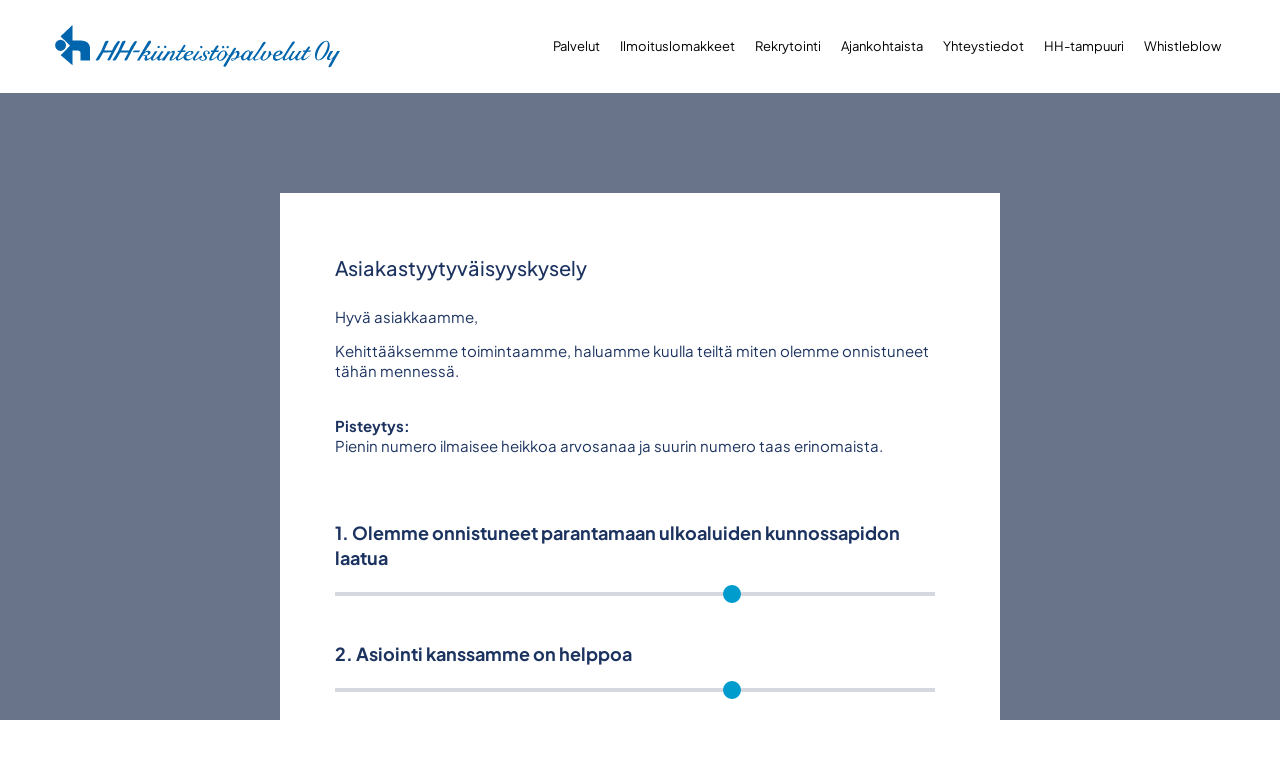

--- FILE ---
content_type: text/html; charset=UTF-8
request_url: https://hhkp.fi/palautekysely/
body_size: 57776
content:
<!doctype html>
<html lang="fi" prefix="og: https://ogp.me/ns#">
<head><meta charset="UTF-8"><script>if(navigator.userAgent.match(/MSIE|Internet Explorer/i)||navigator.userAgent.match(/Trident\/7\..*?rv:11/i)){var href=document.location.href;if(!href.match(/[?&]nowprocket/)){if(href.indexOf("?")==-1){if(href.indexOf("#")==-1){document.location.href=href+"?nowprocket=1"}else{document.location.href=href.replace("#","?nowprocket=1#")}}else{if(href.indexOf("#")==-1){document.location.href=href+"&nowprocket=1"}else{document.location.href=href.replace("#","&nowprocket=1#")}}}}</script><script>(()=>{class RocketLazyLoadScripts{constructor(){this.v="2.0.4",this.userEvents=["keydown","keyup","mousedown","mouseup","mousemove","mouseover","mouseout","touchmove","touchstart","touchend","touchcancel","wheel","click","dblclick","input"],this.attributeEvents=["onblur","onclick","oncontextmenu","ondblclick","onfocus","onmousedown","onmouseenter","onmouseleave","onmousemove","onmouseout","onmouseover","onmouseup","onmousewheel","onscroll","onsubmit"]}async t(){this.i(),this.o(),/iP(ad|hone)/.test(navigator.userAgent)&&this.h(),this.u(),this.l(this),this.m(),this.k(this),this.p(this),this._(),await Promise.all([this.R(),this.L()]),this.lastBreath=Date.now(),this.S(this),this.P(),this.D(),this.O(),this.M(),await this.C(this.delayedScripts.normal),await this.C(this.delayedScripts.defer),await this.C(this.delayedScripts.async),await this.T(),await this.F(),await this.j(),await this.A(),window.dispatchEvent(new Event("rocket-allScriptsLoaded")),this.everythingLoaded=!0,this.lastTouchEnd&&await new Promise(t=>setTimeout(t,500-Date.now()+this.lastTouchEnd)),this.I(),this.H(),this.U(),this.W()}i(){this.CSPIssue=sessionStorage.getItem("rocketCSPIssue"),document.addEventListener("securitypolicyviolation",t=>{this.CSPIssue||"script-src-elem"!==t.violatedDirective||"data"!==t.blockedURI||(this.CSPIssue=!0,sessionStorage.setItem("rocketCSPIssue",!0))},{isRocket:!0})}o(){window.addEventListener("pageshow",t=>{this.persisted=t.persisted,this.realWindowLoadedFired=!0},{isRocket:!0}),window.addEventListener("pagehide",()=>{this.onFirstUserAction=null},{isRocket:!0})}h(){let t;function e(e){t=e}window.addEventListener("touchstart",e,{isRocket:!0}),window.addEventListener("touchend",function i(o){o.changedTouches[0]&&t.changedTouches[0]&&Math.abs(o.changedTouches[0].pageX-t.changedTouches[0].pageX)<10&&Math.abs(o.changedTouches[0].pageY-t.changedTouches[0].pageY)<10&&o.timeStamp-t.timeStamp<200&&(window.removeEventListener("touchstart",e,{isRocket:!0}),window.removeEventListener("touchend",i,{isRocket:!0}),"INPUT"===o.target.tagName&&"text"===o.target.type||(o.target.dispatchEvent(new TouchEvent("touchend",{target:o.target,bubbles:!0})),o.target.dispatchEvent(new MouseEvent("mouseover",{target:o.target,bubbles:!0})),o.target.dispatchEvent(new PointerEvent("click",{target:o.target,bubbles:!0,cancelable:!0,detail:1,clientX:o.changedTouches[0].clientX,clientY:o.changedTouches[0].clientY})),event.preventDefault()))},{isRocket:!0})}q(t){this.userActionTriggered||("mousemove"!==t.type||this.firstMousemoveIgnored?"keyup"===t.type||"mouseover"===t.type||"mouseout"===t.type||(this.userActionTriggered=!0,this.onFirstUserAction&&this.onFirstUserAction()):this.firstMousemoveIgnored=!0),"click"===t.type&&t.preventDefault(),t.stopPropagation(),t.stopImmediatePropagation(),"touchstart"===this.lastEvent&&"touchend"===t.type&&(this.lastTouchEnd=Date.now()),"click"===t.type&&(this.lastTouchEnd=0),this.lastEvent=t.type,t.composedPath&&t.composedPath()[0].getRootNode()instanceof ShadowRoot&&(t.rocketTarget=t.composedPath()[0]),this.savedUserEvents.push(t)}u(){this.savedUserEvents=[],this.userEventHandler=this.q.bind(this),this.userEvents.forEach(t=>window.addEventListener(t,this.userEventHandler,{passive:!1,isRocket:!0})),document.addEventListener("visibilitychange",this.userEventHandler,{isRocket:!0})}U(){this.userEvents.forEach(t=>window.removeEventListener(t,this.userEventHandler,{passive:!1,isRocket:!0})),document.removeEventListener("visibilitychange",this.userEventHandler,{isRocket:!0}),this.savedUserEvents.forEach(t=>{(t.rocketTarget||t.target).dispatchEvent(new window[t.constructor.name](t.type,t))})}m(){const t="return false",e=Array.from(this.attributeEvents,t=>"data-rocket-"+t),i="["+this.attributeEvents.join("],[")+"]",o="[data-rocket-"+this.attributeEvents.join("],[data-rocket-")+"]",s=(e,i,o)=>{o&&o!==t&&(e.setAttribute("data-rocket-"+i,o),e["rocket"+i]=new Function("event",o),e.setAttribute(i,t))};new MutationObserver(t=>{for(const n of t)"attributes"===n.type&&(n.attributeName.startsWith("data-rocket-")||this.everythingLoaded?n.attributeName.startsWith("data-rocket-")&&this.everythingLoaded&&this.N(n.target,n.attributeName.substring(12)):s(n.target,n.attributeName,n.target.getAttribute(n.attributeName))),"childList"===n.type&&n.addedNodes.forEach(t=>{if(t.nodeType===Node.ELEMENT_NODE)if(this.everythingLoaded)for(const i of[t,...t.querySelectorAll(o)])for(const t of i.getAttributeNames())e.includes(t)&&this.N(i,t.substring(12));else for(const e of[t,...t.querySelectorAll(i)])for(const t of e.getAttributeNames())this.attributeEvents.includes(t)&&s(e,t,e.getAttribute(t))})}).observe(document,{subtree:!0,childList:!0,attributeFilter:[...this.attributeEvents,...e]})}I(){this.attributeEvents.forEach(t=>{document.querySelectorAll("[data-rocket-"+t+"]").forEach(e=>{this.N(e,t)})})}N(t,e){const i=t.getAttribute("data-rocket-"+e);i&&(t.setAttribute(e,i),t.removeAttribute("data-rocket-"+e))}k(t){Object.defineProperty(HTMLElement.prototype,"onclick",{get(){return this.rocketonclick||null},set(e){this.rocketonclick=e,this.setAttribute(t.everythingLoaded?"onclick":"data-rocket-onclick","this.rocketonclick(event)")}})}S(t){function e(e,i){let o=e[i];e[i]=null,Object.defineProperty(e,i,{get:()=>o,set(s){t.everythingLoaded?o=s:e["rocket"+i]=o=s}})}e(document,"onreadystatechange"),e(window,"onload"),e(window,"onpageshow");try{Object.defineProperty(document,"readyState",{get:()=>t.rocketReadyState,set(e){t.rocketReadyState=e},configurable:!0}),document.readyState="loading"}catch(t){console.log("WPRocket DJE readyState conflict, bypassing")}}l(t){this.originalAddEventListener=EventTarget.prototype.addEventListener,this.originalRemoveEventListener=EventTarget.prototype.removeEventListener,this.savedEventListeners=[],EventTarget.prototype.addEventListener=function(e,i,o){o&&o.isRocket||!t.B(e,this)&&!t.userEvents.includes(e)||t.B(e,this)&&!t.userActionTriggered||e.startsWith("rocket-")||t.everythingLoaded?t.originalAddEventListener.call(this,e,i,o):(t.savedEventListeners.push({target:this,remove:!1,type:e,func:i,options:o}),"mouseenter"!==e&&"mouseleave"!==e||t.originalAddEventListener.call(this,e,t.savedUserEvents.push,o))},EventTarget.prototype.removeEventListener=function(e,i,o){o&&o.isRocket||!t.B(e,this)&&!t.userEvents.includes(e)||t.B(e,this)&&!t.userActionTriggered||e.startsWith("rocket-")||t.everythingLoaded?t.originalRemoveEventListener.call(this,e,i,o):t.savedEventListeners.push({target:this,remove:!0,type:e,func:i,options:o})}}J(t,e){this.savedEventListeners=this.savedEventListeners.filter(i=>{let o=i.type,s=i.target||window;return e!==o||t!==s||(this.B(o,s)&&(i.type="rocket-"+o),this.$(i),!1)})}H(){EventTarget.prototype.addEventListener=this.originalAddEventListener,EventTarget.prototype.removeEventListener=this.originalRemoveEventListener,this.savedEventListeners.forEach(t=>this.$(t))}$(t){t.remove?this.originalRemoveEventListener.call(t.target,t.type,t.func,t.options):this.originalAddEventListener.call(t.target,t.type,t.func,t.options)}p(t){let e;function i(e){return t.everythingLoaded?e:e.split(" ").map(t=>"load"===t||t.startsWith("load.")?"rocket-jquery-load":t).join(" ")}function o(o){function s(e){const s=o.fn[e];o.fn[e]=o.fn.init.prototype[e]=function(){return this[0]===window&&t.userActionTriggered&&("string"==typeof arguments[0]||arguments[0]instanceof String?arguments[0]=i(arguments[0]):"object"==typeof arguments[0]&&Object.keys(arguments[0]).forEach(t=>{const e=arguments[0][t];delete arguments[0][t],arguments[0][i(t)]=e})),s.apply(this,arguments),this}}if(o&&o.fn&&!t.allJQueries.includes(o)){const e={DOMContentLoaded:[],"rocket-DOMContentLoaded":[]};for(const t in e)document.addEventListener(t,()=>{e[t].forEach(t=>t())},{isRocket:!0});o.fn.ready=o.fn.init.prototype.ready=function(i){function s(){parseInt(o.fn.jquery)>2?setTimeout(()=>i.bind(document)(o)):i.bind(document)(o)}return"function"==typeof i&&(t.realDomReadyFired?!t.userActionTriggered||t.fauxDomReadyFired?s():e["rocket-DOMContentLoaded"].push(s):e.DOMContentLoaded.push(s)),o([])},s("on"),s("one"),s("off"),t.allJQueries.push(o)}e=o}t.allJQueries=[],o(window.jQuery),Object.defineProperty(window,"jQuery",{get:()=>e,set(t){o(t)}})}P(){const t=new Map;document.write=document.writeln=function(e){const i=document.currentScript,o=document.createRange(),s=i.parentElement;let n=t.get(i);void 0===n&&(n=i.nextSibling,t.set(i,n));const c=document.createDocumentFragment();o.setStart(c,0),c.appendChild(o.createContextualFragment(e)),s.insertBefore(c,n)}}async R(){return new Promise(t=>{this.userActionTriggered?t():this.onFirstUserAction=t})}async L(){return new Promise(t=>{document.addEventListener("DOMContentLoaded",()=>{this.realDomReadyFired=!0,t()},{isRocket:!0})})}async j(){return this.realWindowLoadedFired?Promise.resolve():new Promise(t=>{window.addEventListener("load",t,{isRocket:!0})})}M(){this.pendingScripts=[];this.scriptsMutationObserver=new MutationObserver(t=>{for(const e of t)e.addedNodes.forEach(t=>{"SCRIPT"!==t.tagName||t.noModule||t.isWPRocket||this.pendingScripts.push({script:t,promise:new Promise(e=>{const i=()=>{const i=this.pendingScripts.findIndex(e=>e.script===t);i>=0&&this.pendingScripts.splice(i,1),e()};t.addEventListener("load",i,{isRocket:!0}),t.addEventListener("error",i,{isRocket:!0}),setTimeout(i,1e3)})})})}),this.scriptsMutationObserver.observe(document,{childList:!0,subtree:!0})}async F(){await this.X(),this.pendingScripts.length?(await this.pendingScripts[0].promise,await this.F()):this.scriptsMutationObserver.disconnect()}D(){this.delayedScripts={normal:[],async:[],defer:[]},document.querySelectorAll("script[type$=rocketlazyloadscript]").forEach(t=>{t.hasAttribute("data-rocket-src")?t.hasAttribute("async")&&!1!==t.async?this.delayedScripts.async.push(t):t.hasAttribute("defer")&&!1!==t.defer||"module"===t.getAttribute("data-rocket-type")?this.delayedScripts.defer.push(t):this.delayedScripts.normal.push(t):this.delayedScripts.normal.push(t)})}async _(){await this.L();let t=[];document.querySelectorAll("script[type$=rocketlazyloadscript][data-rocket-src]").forEach(e=>{let i=e.getAttribute("data-rocket-src");if(i&&!i.startsWith("data:")){i.startsWith("//")&&(i=location.protocol+i);try{const o=new URL(i).origin;o!==location.origin&&t.push({src:o,crossOrigin:e.crossOrigin||"module"===e.getAttribute("data-rocket-type")})}catch(t){}}}),t=[...new Map(t.map(t=>[JSON.stringify(t),t])).values()],this.Y(t,"preconnect")}async G(t){if(await this.K(),!0!==t.noModule||!("noModule"in HTMLScriptElement.prototype))return new Promise(e=>{let i;function o(){(i||t).setAttribute("data-rocket-status","executed"),e()}try{if(navigator.userAgent.includes("Firefox/")||""===navigator.vendor||this.CSPIssue)i=document.createElement("script"),[...t.attributes].forEach(t=>{let e=t.nodeName;"type"!==e&&("data-rocket-type"===e&&(e="type"),"data-rocket-src"===e&&(e="src"),i.setAttribute(e,t.nodeValue))}),t.text&&(i.text=t.text),t.nonce&&(i.nonce=t.nonce),i.hasAttribute("src")?(i.addEventListener("load",o,{isRocket:!0}),i.addEventListener("error",()=>{i.setAttribute("data-rocket-status","failed-network"),e()},{isRocket:!0}),setTimeout(()=>{i.isConnected||e()},1)):(i.text=t.text,o()),i.isWPRocket=!0,t.parentNode.replaceChild(i,t);else{const i=t.getAttribute("data-rocket-type"),s=t.getAttribute("data-rocket-src");i?(t.type=i,t.removeAttribute("data-rocket-type")):t.removeAttribute("type"),t.addEventListener("load",o,{isRocket:!0}),t.addEventListener("error",i=>{this.CSPIssue&&i.target.src.startsWith("data:")?(console.log("WPRocket: CSP fallback activated"),t.removeAttribute("src"),this.G(t).then(e)):(t.setAttribute("data-rocket-status","failed-network"),e())},{isRocket:!0}),s?(t.fetchPriority="high",t.removeAttribute("data-rocket-src"),t.src=s):t.src="data:text/javascript;base64,"+window.btoa(unescape(encodeURIComponent(t.text)))}}catch(i){t.setAttribute("data-rocket-status","failed-transform"),e()}});t.setAttribute("data-rocket-status","skipped")}async C(t){const e=t.shift();return e?(e.isConnected&&await this.G(e),this.C(t)):Promise.resolve()}O(){this.Y([...this.delayedScripts.normal,...this.delayedScripts.defer,...this.delayedScripts.async],"preload")}Y(t,e){this.trash=this.trash||[];let i=!0;var o=document.createDocumentFragment();t.forEach(t=>{const s=t.getAttribute&&t.getAttribute("data-rocket-src")||t.src;if(s&&!s.startsWith("data:")){const n=document.createElement("link");n.href=s,n.rel=e,"preconnect"!==e&&(n.as="script",n.fetchPriority=i?"high":"low"),t.getAttribute&&"module"===t.getAttribute("data-rocket-type")&&(n.crossOrigin=!0),t.crossOrigin&&(n.crossOrigin=t.crossOrigin),t.integrity&&(n.integrity=t.integrity),t.nonce&&(n.nonce=t.nonce),o.appendChild(n),this.trash.push(n),i=!1}}),document.head.appendChild(o)}W(){this.trash.forEach(t=>t.remove())}async T(){try{document.readyState="interactive"}catch(t){}this.fauxDomReadyFired=!0;try{await this.K(),this.J(document,"readystatechange"),document.dispatchEvent(new Event("rocket-readystatechange")),await this.K(),document.rocketonreadystatechange&&document.rocketonreadystatechange(),await this.K(),this.J(document,"DOMContentLoaded"),document.dispatchEvent(new Event("rocket-DOMContentLoaded")),await this.K(),this.J(window,"DOMContentLoaded"),window.dispatchEvent(new Event("rocket-DOMContentLoaded"))}catch(t){console.error(t)}}async A(){try{document.readyState="complete"}catch(t){}try{await this.K(),this.J(document,"readystatechange"),document.dispatchEvent(new Event("rocket-readystatechange")),await this.K(),document.rocketonreadystatechange&&document.rocketonreadystatechange(),await this.K(),this.J(window,"load"),window.dispatchEvent(new Event("rocket-load")),await this.K(),window.rocketonload&&window.rocketonload(),await this.K(),this.allJQueries.forEach(t=>t(window).trigger("rocket-jquery-load")),await this.K(),this.J(window,"pageshow");const t=new Event("rocket-pageshow");t.persisted=this.persisted,window.dispatchEvent(t),await this.K(),window.rocketonpageshow&&window.rocketonpageshow({persisted:this.persisted})}catch(t){console.error(t)}}async K(){Date.now()-this.lastBreath>45&&(await this.X(),this.lastBreath=Date.now())}async X(){return document.hidden?new Promise(t=>setTimeout(t)):new Promise(t=>requestAnimationFrame(t))}B(t,e){return e===document&&"readystatechange"===t||(e===document&&"DOMContentLoaded"===t||(e===window&&"DOMContentLoaded"===t||(e===window&&"load"===t||e===window&&"pageshow"===t)))}static run(){(new RocketLazyLoadScripts).t()}}RocketLazyLoadScripts.run()})();</script>
	
	<meta name="viewport" content="width=device-width, initial-scale=1">
	<link rel="profile" href="https://gmpg.org/xfn/11">
		<style></style>
	
<!-- Search Engine Optimization by Rank Math PRO - https://rankmath.com/ -->
<title>Palautekysely | HH-kiinteistöpalvelut Oy</title>
<link crossorigin data-rocket-preload as="font" href="https://hhkp.fi/wp-content/uploads/2022/08/PlusJakartaSans-Regular.woff" rel="preload">
<link crossorigin data-rocket-preload as="font" href="https://hhkp.fi/wp-content/uploads/2022/08/PlusJakartaSans-Medium.woff" rel="preload">
<link crossorigin data-rocket-preload as="font" href="https://hhkp.fi/wp-content/uploads/2022/08/PlusJakartaSans-Bold.woff" rel="preload">
<link crossorigin data-rocket-preload as="font" href="https://hhkp.fi/wp-content/plugins/elementor/assets/lib/eicons/fonts/eicons.woff2?5.41.0" rel="preload">
<link crossorigin data-rocket-preload as="font" href="https://hhkp.fi/wp-content/uploads/elementor/google-fonts/fonts/rubik-ijwkbxyifdniv7nbrxw.woff2" rel="preload">
<link crossorigin data-rocket-preload as="font" href="https://hhkp.fi/wp-content/plugins/elementor/assets/lib/font-awesome/webfonts/fa-solid-900.woff2" rel="preload">
<link crossorigin data-rocket-preload as="font" href="https://hhkp.fi/wp-content/plugins/elementor/assets/lib/font-awesome/webfonts/fa-brands-400.woff2" rel="preload">
<style id="wpr-usedcss">img:is([sizes=auto i],[sizes^="auto," i]){contain-intrinsic-size:3000px 1500px}img.emoji{display:inline!important;border:none!important;box-shadow:none!important;height:1em!important;width:1em!important;margin:0 .07em!important;vertical-align:-.1em!important;background:0 0!important;padding:0!important}.jet-listing .slick-slider,.jet-listing-dynamic-field__content .slick-slider{position:relative;display:block!important;box-sizing:border-box;user-select:none;-webkit-touch-callout:none;-khtml-user-select:none;-ms-touch-action:pan-y;touch-action:pan-y;-webkit-tap-highlight-color:transparent}.jet-listing .slick-list,.jet-listing-dynamic-field__content .slick-list{position:relative;display:block;overflow:hidden;margin:0;padding:0}.jet-listing .slick-list:focus,.jet-listing-dynamic-field__content .slick-list:focus{outline:0}.jet-listing .slick-list.dragging,.jet-listing-dynamic-field__content .slick-list.dragging{cursor:pointer;cursor:hand}.jet-listing .slick-slider .slick-list,.jet-listing .slick-slider .slick-track,.jet-listing-dynamic-field__content .slick-slider .slick-list,.jet-listing-dynamic-field__content .slick-slider .slick-track{-webkit-transform:translate3d(0,0,0);-moz-transform:translate3d(0,0,0);-ms-transform:translate3d(0,0,0);-o-transform:translate3d(0,0,0);transform:translate3d(0,0,0)}.jet-listing .slick-track,.jet-listing-dynamic-field__content .slick-track{position:relative;top:0;left:0;display:block;margin-left:auto;margin-right:auto}.jet-listing .slick-track:after,.jet-listing .slick-track:before,.jet-listing-dynamic-field__content .slick-track:after,.jet-listing-dynamic-field__content .slick-track:before{display:table;content:""}.jet-listing .slick-track:after,.jet-listing-dynamic-field__content .slick-track:after{clear:both}.jet-listing .slick-loading .slick-track,.jet-listing-dynamic-field__content .slick-loading .slick-track{visibility:hidden}.jet-listing .slick-slide,.jet-listing-dynamic-field__content .slick-slide{display:none;float:left;height:100%;min-height:1px}.jet-listing [dir=rtl] .slick-slide,.jet-listing-dynamic-field__content [dir=rtl] .slick-slide{float:right}.jet-listing .slick-slide img,.jet-listing-dynamic-field__content .slick-slide img{display:block}.jet-listing .slick-slide.slick-loading img,.jet-listing-dynamic-field__content .slick-slide.slick-loading img{display:none}.jet-listing .slick-slide.dragging img,.jet-listing-dynamic-field__content .slick-slide.dragging img{pointer-events:none}.jet-listing .slick-initialized .slick-slide,.jet-listing-dynamic-field__content .slick-initialized .slick-slide{display:block}.jet-listing .slick-loading .slick-slide,.jet-listing-dynamic-field__content .slick-loading .slick-slide{visibility:hidden}.jet-listing .slick-vertical .slick-slide,.jet-listing-dynamic-field__content .slick-vertical .slick-slide{display:block;height:auto;border:1px solid transparent}.brxe-jet-engine-listing-dynamic-field .jet-engine-gallery-slider .slick-list{margin-right:calc(var(--column-gap)/-2);margin-left:calc(var(--column-gap)/-2)}.brxe-jet-engine-listing-dynamic-field .jet-engine-gallery-slider .slick-slide{padding-right:calc(var(--column-gap)/2);padding-left:calc(var(--column-gap)/2)}.jet-listing-grid__items.inline-desk-css:not(.jet-listing-grid__scroll-slider-wrap-desktop).slick-slider .slick-slide{width:var(--jet-column-min-width)}@media(max-width:1024px){.jet-listing-grid__items.slick-slider .slick-slide{width:var(--jet-column-tablet-min-width)}}.jet-listing-grid__item{padding:10px;box-sizing:border-box}.jet-listing-grid__slider[dir=rtl] .slick-slide{float:right}.jet-listing-grid__items.jet-equal-columns__wrapper .slick-track{display:flex;align-items:stretch}.jet-listing-grid__items.jet-equal-columns__wrapper .slick-slide{float:none;height:auto;display:flex;flex-direction:column}.jet-listing-grid__items.jet-equal-columns__wrapper .slick-slide img{object-fit:cover;flex-grow:1}.jet-listing-grid__items.jet-equal-columns__wrapper .slick-slide .jet-equal-columns,.jet-listing-grid__items.jet-equal-columns__wrapper .slick-slide>*{height:100%}.brxe-jet-engine-listing-grid .jet-listing-grid__items.slick-slider .slick-list{margin-right:calc(var(--column-gap)/-2);margin-left:calc(var(--column-gap)/-2)}.brxe-jet-engine-listing-grid .jet-listing-grid__item.slick-slide{padding:calc(var(--row-gap)/2) calc(var(--column-gap)/2)}a:has(>.jet-engine-lightbox-icon):before{display:none}:root{--wp--preset--aspect-ratio--square:1;--wp--preset--aspect-ratio--4-3:4/3;--wp--preset--aspect-ratio--3-4:3/4;--wp--preset--aspect-ratio--3-2:3/2;--wp--preset--aspect-ratio--2-3:2/3;--wp--preset--aspect-ratio--16-9:16/9;--wp--preset--aspect-ratio--9-16:9/16;--wp--preset--color--black:#000000;--wp--preset--color--cyan-bluish-gray:#abb8c3;--wp--preset--color--white:#ffffff;--wp--preset--color--pale-pink:#f78da7;--wp--preset--color--vivid-red:#cf2e2e;--wp--preset--color--luminous-vivid-orange:#ff6900;--wp--preset--color--luminous-vivid-amber:#fcb900;--wp--preset--color--light-green-cyan:#7bdcb5;--wp--preset--color--vivid-green-cyan:#00d084;--wp--preset--color--pale-cyan-blue:#8ed1fc;--wp--preset--color--vivid-cyan-blue:#0693e3;--wp--preset--color--vivid-purple:#9b51e0;--wp--preset--gradient--vivid-cyan-blue-to-vivid-purple:linear-gradient(135deg,rgba(6, 147, 227, 1) 0%,rgb(155, 81, 224) 100%);--wp--preset--gradient--light-green-cyan-to-vivid-green-cyan:linear-gradient(135deg,rgb(122, 220, 180) 0%,rgb(0, 208, 130) 100%);--wp--preset--gradient--luminous-vivid-amber-to-luminous-vivid-orange:linear-gradient(135deg,rgba(252, 185, 0, 1) 0%,rgba(255, 105, 0, 1) 100%);--wp--preset--gradient--luminous-vivid-orange-to-vivid-red:linear-gradient(135deg,rgba(255, 105, 0, 1) 0%,rgb(207, 46, 46) 100%);--wp--preset--gradient--very-light-gray-to-cyan-bluish-gray:linear-gradient(135deg,rgb(238, 238, 238) 0%,rgb(169, 184, 195) 100%);--wp--preset--gradient--cool-to-warm-spectrum:linear-gradient(135deg,rgb(74, 234, 220) 0%,rgb(151, 120, 209) 20%,rgb(207, 42, 186) 40%,rgb(238, 44, 130) 60%,rgb(251, 105, 98) 80%,rgb(254, 248, 76) 100%);--wp--preset--gradient--blush-light-purple:linear-gradient(135deg,rgb(255, 206, 236) 0%,rgb(152, 150, 240) 100%);--wp--preset--gradient--blush-bordeaux:linear-gradient(135deg,rgb(254, 205, 165) 0%,rgb(254, 45, 45) 50%,rgb(107, 0, 62) 100%);--wp--preset--gradient--luminous-dusk:linear-gradient(135deg,rgb(255, 203, 112) 0%,rgb(199, 81, 192) 50%,rgb(65, 88, 208) 100%);--wp--preset--gradient--pale-ocean:linear-gradient(135deg,rgb(255, 245, 203) 0%,rgb(182, 227, 212) 50%,rgb(51, 167, 181) 100%);--wp--preset--gradient--electric-grass:linear-gradient(135deg,rgb(202, 248, 128) 0%,rgb(113, 206, 126) 100%);--wp--preset--gradient--midnight:linear-gradient(135deg,rgb(2, 3, 129) 0%,rgb(40, 116, 252) 100%);--wp--preset--font-size--small:13px;--wp--preset--font-size--medium:20px;--wp--preset--font-size--large:36px;--wp--preset--font-size--x-large:42px;--wp--preset--spacing--20:0.44rem;--wp--preset--spacing--30:0.67rem;--wp--preset--spacing--40:1rem;--wp--preset--spacing--50:1.5rem;--wp--preset--spacing--60:2.25rem;--wp--preset--spacing--70:3.38rem;--wp--preset--spacing--80:5.06rem;--wp--preset--shadow--natural:6px 6px 9px rgba(0, 0, 0, .2);--wp--preset--shadow--deep:12px 12px 50px rgba(0, 0, 0, .4);--wp--preset--shadow--sharp:6px 6px 0px rgba(0, 0, 0, .2);--wp--preset--shadow--outlined:6px 6px 0px -3px rgba(255, 255, 255, 1),6px 6px rgba(0, 0, 0, 1);--wp--preset--shadow--crisp:6px 6px 0px rgba(0, 0, 0, 1)}:root{--wp--style--global--content-size:800px;--wp--style--global--wide-size:1200px}:where(body){margin:0}:where(.wp-site-blocks)>*{margin-block-start:24px;margin-block-end:0}:where(.wp-site-blocks)>:first-child{margin-block-start:0}:where(.wp-site-blocks)>:last-child{margin-block-end:0}:root{--wp--style--block-gap:24px}:root :where(.is-layout-flow)>:first-child{margin-block-start:0}:root :where(.is-layout-flow)>:last-child{margin-block-end:0}:root :where(.is-layout-flow)>*{margin-block-start:24px;margin-block-end:0}:root :where(.is-layout-constrained)>:first-child{margin-block-start:0}:root :where(.is-layout-constrained)>:last-child{margin-block-end:0}:root :where(.is-layout-constrained)>*{margin-block-start:24px;margin-block-end:0}:root :where(.is-layout-flex){gap:24px}:root :where(.is-layout-grid){gap:24px}body{padding-top:0;padding-right:0;padding-bottom:0;padding-left:0}a:where(:not(.wp-element-button)){text-decoration:underline}:root :where(.wp-element-button,.wp-block-button__link){background-color:#32373c;border-width:0;color:#fff;font-family:inherit;font-size:inherit;line-height:inherit;padding:calc(.667em + 2px) calc(1.333em + 2px);text-decoration:none}:root :where(.wp-block-pullquote){font-size:1.5em;line-height:1.6}html{line-height:1.15;-webkit-text-size-adjust:100%}*,:after,:before{box-sizing:border-box}body{margin:0;font-family:-apple-system,BlinkMacSystemFont,'Segoe UI',Roboto,'Helvetica Neue',Arial,'Noto Sans',sans-serif,'Apple Color Emoji','Segoe UI Emoji','Segoe UI Symbol','Noto Color Emoji';font-size:1rem;font-weight:400;line-height:1.5;color:#333;background-color:#fff;-webkit-font-smoothing:antialiased;-moz-osx-font-smoothing:grayscale}h2,h3,h4{margin-block-start:.5rem;margin-block-end:1rem;font-family:inherit;font-weight:500;line-height:1.2;color:inherit}h2{font-size:2rem}h3{font-size:1.75rem}h4{font-size:1.5rem}p{margin-block-start:0;margin-block-end:.9rem}a{background-color:transparent;text-decoration:none;color:#c36}a:active,a:hover{color:#336}a:not([href]):not([tabindex]),a:not([href]):not([tabindex]):focus,a:not([href]):not([tabindex]):hover{color:inherit;text-decoration:none}a:not([href]):not([tabindex]):focus{outline:0}strong{font-weight:bolder}code{font-family:monospace,monospace;font-size:1em}small{font-size:80%}sub{font-size:75%;line-height:0;position:relative;vertical-align:baseline}sub{bottom:-.25em}img{border-style:none;height:auto;max-width:100%}[hidden],template{display:none}@media print{*,:after,:before{background:0 0!important;color:#000!important;box-shadow:none!important;text-shadow:none!important}a,a:visited{text-decoration:underline}a[href]:after{content:" (" attr(href) ")"}a[href^="#"]:after,a[href^="javascript:"]:after{content:""}img,tr{-moz-column-break-inside:avoid;break-inside:avoid}h2,h3,p{orphans:3;widows:3}h2,h3{-moz-column-break-after:avoid;break-after:avoid}}label{display:inline-block;line-height:1;vertical-align:middle}button,input,optgroup,select,textarea{font-family:inherit;font-size:1rem;line-height:1.5;margin:0}input[type=date],input[type=email],input[type=number],input[type=password],input[type=search],input[type=tel],input[type=text],input[type=url],select,textarea{width:100%;border:1px solid #666;border-radius:3px;padding:.5rem 1rem;transition:all .3s}input[type=date]:focus,input[type=email]:focus,input[type=number]:focus,input[type=password]:focus,input[type=search]:focus,input[type=tel]:focus,input[type=text]:focus,input[type=url]:focus,select:focus,textarea:focus{border-color:#333}button,input{overflow:visible}button,select{text-transform:none}[type=button],[type=submit],button{width:auto;-webkit-appearance:button}[type=button],[type=submit],button{display:inline-block;font-weight:400;color:#c36;text-align:center;white-space:nowrap;-webkit-user-select:none;-moz-user-select:none;user-select:none;background-color:transparent;border:1px solid #c36;padding:.5rem 1rem;font-size:1rem;border-radius:3px;transition:all .3s}[type=button]:focus:not(:focus-visible),[type=submit]:focus:not(:focus-visible),button:focus:not(:focus-visible){outline:0}[type=button]:focus,[type=button]:hover,[type=submit]:focus,[type=submit]:hover,button:focus,button:hover{color:#fff;background-color:#c36;text-decoration:none}[type=button]:not(:disabled),[type=submit]:not(:disabled),button:not(:disabled){cursor:pointer}fieldset{padding:.35em .75em .625em}legend{box-sizing:border-box;color:inherit;display:table;max-width:100%;padding:0;white-space:normal}progress{vertical-align:baseline}textarea{overflow:auto;resize:vertical}[type=checkbox],[type=radio]{box-sizing:border-box;padding:0}[type=number]::-webkit-inner-spin-button,[type=number]::-webkit-outer-spin-button{height:auto}[type=search]{-webkit-appearance:textfield;outline-offset:-2px}[type=search]::-webkit-search-decoration{-webkit-appearance:none}::-webkit-file-upload-button{-webkit-appearance:button;font:inherit}select{display:block}table{background-color:transparent;width:100%;margin-block-end:15px;font-size:.9em;border-spacing:0;border-collapse:collapse}table tbody+tbody{border-block-start:2px solid hsla(0,0%,50.2%,.5019607843)}dl,dt,li,ul{margin-block-start:0;margin-block-end:0;border:0;outline:0;font-size:100%;vertical-align:baseline;background:0 0}.comments-area a,.page-content a{text-decoration:underline}.sticky{position:relative;display:block}.hide{display:none!important}.screen-reader-text{clip:rect(1px,1px,1px,1px);height:1px;overflow:hidden;position:absolute!important;width:1px;word-wrap:normal!important}.screen-reader-text:focus{background-color:#eee;clip:auto!important;clip-path:none;color:#333;display:block;font-size:1rem;height:auto;left:5px;line-height:normal;padding:12px 24px;text-decoration:none;top:5px;width:auto;z-index:100000}.site-header:not(.dynamic-header),body:not([class*=elementor-page-]) .site-main{margin-inline-start:auto;margin-inline-end:auto;width:100%}@media (max-width:575px){.site-header:not(.dynamic-header),body:not([class*=elementor-page-]) .site-main{padding-inline-start:10px;padding-inline-end:10px}}@media (min-width:576px){.site-header:not(.dynamic-header),body:not([class*=elementor-page-]) .site-main{max-width:500px}}@media (min-width:768px){.site-header:not(.dynamic-header),body:not([class*=elementor-page-]) .site-main{max-width:600px}}@media (min-width:992px){.site-header:not(.dynamic-header),body:not([class*=elementor-page-]) .site-main{max-width:800px}}@media (min-width:1200px){.site-header:not(.dynamic-header),body:not([class*=elementor-page-]) .site-main{max-width:1140px}}.site-header+.elementor{min-height:calc(100vh - 320px)}.site-header{display:flex;flex-wrap:wrap;justify-content:space-between;padding-block-start:1rem;padding-block-end:1rem;position:relative}.site-navigation-toggle-holder{display:flex;align-items:center;padding:8px 15px}.site-navigation-toggle-holder .site-navigation-toggle{display:flex;align-items:center;justify-content:center;padding:.5rem;cursor:pointer;border:0 solid;border-radius:3px;background-color:rgba(0,0,0,.05);color:#494c4f}.site-navigation-dropdown{margin-block-start:10px;transition:max-height .3s,transform .3s;transform-origin:top;position:absolute;bottom:0;left:0;z-index:10000;width:100%}.site-navigation-toggle-holder:not(.elementor-active)+.site-navigation-dropdown{transform:scaleY(0);max-height:0}.site-navigation-toggle-holder.elementor-active+.site-navigation-dropdown{transform:scaleY(1);max-height:100vh}.site-navigation-dropdown ul{padding:0}.site-navigation-dropdown ul.menu{position:absolute;width:100%;padding:0;margin:0;background:#fff}.site-navigation-dropdown ul.menu li{display:block;width:100%;position:relative}.site-navigation-dropdown ul.menu li a{display:block;padding:20px;background:#fff;color:#55595c;box-shadow:inset 0 -1px 0 rgba(0,0,0,.1019607843)}.site-navigation-dropdown ul.menu>li li{transition:max-height .3s,transform .3s;transform-origin:top;transform:scaleY(0);max-height:0}.site-navigation-dropdown ul.menu li.elementor-active>ul>li{transform:scaleY(1);max-height:100vh}.elementor-screen-only,.screen-reader-text,.screen-reader-text span{height:1px;margin:-1px;overflow:hidden;padding:0;position:absolute;top:-10000em;width:1px;clip:rect(0,0,0,0);border:0}.elementor *,.elementor :after,.elementor :before{box-sizing:border-box}.elementor a{box-shadow:none;text-decoration:none}.elementor img{border:none;border-radius:0;box-shadow:none;height:auto;max-width:100%}.elementor .elementor-widget:not(.elementor-widget-text-editor):not(.elementor-widget-theme-post-content) figure{margin:0}.elementor iframe,.elementor object,.elementor video{border:none;line-height:1;margin:0;max-width:100%;width:100%}.elementor-element{--flex-direction:initial;--flex-wrap:initial;--justify-content:initial;--align-items:initial;--align-content:initial;--gap:initial;--flex-basis:initial;--flex-grow:initial;--flex-shrink:initial;--order:initial;--align-self:initial;align-self:var(--align-self);flex-basis:var(--flex-basis);flex-grow:var(--flex-grow);flex-shrink:var(--flex-shrink);order:var(--order)}.elementor-element:where(.e-con-full,.elementor-widget){align-content:var(--align-content);align-items:var(--align-items);flex-direction:var(--flex-direction);flex-wrap:var(--flex-wrap);gap:var(--row-gap) var(--column-gap);justify-content:var(--justify-content)}.elementor-invisible{visibility:hidden}:root{--page-title-display:block}.elementor-section{position:relative}.elementor-section .elementor-container{display:flex;margin-left:auto;margin-right:auto;position:relative}@media (max-width:1024px){.elementor-section .elementor-container{flex-wrap:wrap}}.elementor-section.elementor-section-boxed>.elementor-container{max-width:1140px}.elementor-widget-wrap{align-content:flex-start;flex-wrap:wrap;position:relative;width:100%}.elementor:not(.elementor-bc-flex-widget) .elementor-widget-wrap{display:flex}.elementor-widget-wrap>.elementor-element{width:100%}.elementor-widget-wrap.e-swiper-container{width:calc(100% - (var(--e-column-margin-left,0px) + var(--e-column-margin-right,0px)))}.elementor-widget{position:relative}.elementor-widget:not(:last-child){margin-bottom:var(--kit-widget-spacing,20px)}.elementor-column{display:flex;min-height:1px;position:relative}.elementor-column-gap-default>.elementor-column>.elementor-element-populated{padding:10px}.elementor-column-gap-wide>.elementor-column>.elementor-element-populated{padding:20px}@media (min-width:768px){.elementor-column.elementor-col-25{width:25%}.elementor-column.elementor-col-33{width:33.333%}.elementor-column.elementor-col-50{width:50%}.elementor-column.elementor-col-66{width:66.666%}.elementor-column.elementor-col-100{width:100%}}.elementor-grid{display:grid;grid-column-gap:var(--grid-column-gap);grid-row-gap:var(--grid-row-gap)}.elementor-grid .elementor-grid-item{min-width:0}.elementor-grid-0 .elementor-grid{display:inline-block;margin-bottom:calc(-1 * var(--grid-row-gap));width:100%;word-spacing:var(--grid-column-gap)}.elementor-grid-0 .elementor-grid .elementor-grid-item{display:inline-block;margin-bottom:var(--grid-row-gap);word-break:break-word}@media (min-width:1201px){#elementor-device-mode:after{content:"desktop"}}@media (min-width:-1){#elementor-device-mode:after{content:"widescreen"}}@media (max-width:-1){#elementor-device-mode:after{content:"laptop"}}@media (max-width:1200px){#elementor-device-mode:after{content:"tablet_extra"}}@media (max-width:1024px){#elementor-device-mode:after{content:"tablet"}}@media (max-width:880px){#elementor-device-mode:after{content:"mobile_extra"}}@media (max-width:767px){table table{font-size:.8em}.elementor-column{width:100%}#elementor-device-mode:after{content:"mobile"}}@media (prefers-reduced-motion:no-preference){html{scroll-behavior:smooth}}.e-con{--border-radius:0;--border-top-width:0px;--border-right-width:0px;--border-bottom-width:0px;--border-left-width:0px;--border-style:initial;--border-color:initial;--container-widget-width:100%;--container-widget-height:initial;--container-widget-flex-grow:0;--container-widget-align-self:initial;--content-width:min(100%,var(--container-max-width,1140px));--width:100%;--min-height:initial;--height:auto;--text-align:initial;--margin-top:0px;--margin-right:0px;--margin-bottom:0px;--margin-left:0px;--padding-top:var(--container-default-padding-top,10px);--padding-right:var(--container-default-padding-right,10px);--padding-bottom:var(--container-default-padding-bottom,10px);--padding-left:var(--container-default-padding-left,10px);--position:relative;--z-index:revert;--overflow:visible;--gap:var(--widgets-spacing,20px);--row-gap:var(--widgets-spacing-row,20px);--column-gap:var(--widgets-spacing-column,20px);--overlay-mix-blend-mode:initial;--overlay-opacity:1;--overlay-transition:0.3s;--e-con-grid-template-columns:repeat(3,1fr);--e-con-grid-template-rows:repeat(2,1fr);border-radius:var(--border-radius);height:var(--height);min-height:var(--min-height);min-width:0;overflow:var(--overflow);position:var(--position);width:var(--width);z-index:var(--z-index);--flex-wrap-mobile:wrap;margin-block-end:var(--margin-block-end);margin-block-start:var(--margin-block-start);margin-inline-end:var(--margin-inline-end);margin-inline-start:var(--margin-inline-start);padding-inline-end:var(--padding-inline-end);padding-inline-start:var(--padding-inline-start)}.e-con:not(.e-div-block-base){transition:background var(--background-transition,.3s),border var(--border-transition,.3s),box-shadow var(--border-transition,.3s),transform var(--e-con-transform-transition-duration,.4s)}.e-con{--margin-block-start:var(--margin-top);--margin-block-end:var(--margin-bottom);--margin-inline-start:var(--margin-left);--margin-inline-end:var(--margin-right);--padding-inline-start:var(--padding-left);--padding-inline-end:var(--padding-right);--padding-block-start:var(--padding-top);--padding-block-end:var(--padding-bottom);--border-block-start-width:var(--border-top-width);--border-block-end-width:var(--border-bottom-width);--border-inline-start-width:var(--border-left-width);--border-inline-end-width:var(--border-right-width)}body.rtl .e-con{--padding-inline-start:var(--padding-right);--padding-inline-end:var(--padding-left);--margin-inline-start:var(--margin-right);--margin-inline-end:var(--margin-left);--border-inline-start-width:var(--border-right-width);--border-inline-end-width:var(--border-left-width)}.e-con>.e-con-inner{padding-block-end:var(--padding-block-end);padding-block-start:var(--padding-block-start);text-align:var(--text-align)}.e-con,.e-con>.e-con-inner{display:var(--display)}.e-con>.e-con-inner{gap:var(--row-gap) var(--column-gap);height:100%;margin:0 auto;max-width:var(--content-width);padding-inline-end:0;padding-inline-start:0;width:100%}:is(.elementor-section-wrap,[data-elementor-id])>.e-con{--margin-left:auto;--margin-right:auto;max-width:min(100%,var(--width))}.e-con .elementor-widget.elementor-widget{margin-block-end:0}.e-con:before,.e-con>.elementor-motion-effects-container>.elementor-motion-effects-layer:before{border-block-end-width:var(--border-block-end-width);border-block-start-width:var(--border-block-start-width);border-color:var(--border-color);border-inline-end-width:var(--border-inline-end-width);border-inline-start-width:var(--border-inline-start-width);border-radius:var(--border-radius);border-style:var(--border-style);content:var(--background-overlay);display:block;height:max(100% + var(--border-top-width) + var(--border-bottom-width),100%);left:calc(0px - var(--border-left-width));mix-blend-mode:var(--overlay-mix-blend-mode);opacity:var(--overlay-opacity);position:absolute;top:calc(0px - var(--border-top-width));transition:var(--overlay-transition,.3s);width:max(100% + var(--border-left-width) + var(--border-right-width),100%)}.e-con:before{transition:background var(--overlay-transition,.3s),border-radius var(--border-transition,.3s),opacity var(--overlay-transition,.3s)}.e-con .elementor-widget{min-width:0}.e-con .elementor-widget.e-widget-swiper{width:100%}.e-con>.e-con-inner>.elementor-widget>.elementor-widget-container,.e-con>.elementor-widget>.elementor-widget-container{height:100%}.e-con.e-con>.e-con-inner>.elementor-widget,.elementor.elementor .e-con>.elementor-widget{max-width:100%}.e-con .elementor-widget:not(:last-child){--kit-widget-spacing:0px}.elementor-element:not(.e-div-block-base) .elementor-widget-container,.elementor-element:not(.e-div-block-base):not(:has(.elementor-widget-container)){transition:background .3s,border .3s,border-radius .3s,box-shadow .3s,transform var(--e-transform-transition-duration,.4s)}.elementor-heading-title{line-height:1;margin:0;padding:0}.elementor-icon{color:#69727d;display:inline-block;font-size:50px;line-height:1;text-align:center;transition:all .3s}.elementor-icon:hover{color:#69727d}.elementor-icon i,.elementor-icon svg{display:block;height:1em;position:relative;width:1em}.elementor-icon i:before,.elementor-icon svg:before{left:50%;position:absolute;transform:translateX(-50%)}.elementor-shape-rounded .elementor-icon{border-radius:10%}.animated{animation-duration:1.25s}.animated.reverse{animation-direction:reverse;animation-fill-mode:forwards}@media (prefers-reduced-motion:reduce){.animated{animation:none}}@media (max-width:767px){.elementor .elementor-hidden-mobile{display:none}.elementor-widget:not(.elementor-mobile-align-right) .elementor-icon-list-item:after{left:0}.elementor-widget:not(.elementor-mobile-align-left) .elementor-icon-list-item:after{right:0}}@media (min-width:768px) and (max-width:880px){.elementor .elementor-hidden-mobile_extra{display:none}}@media (min-width:881px) and (max-width:1024px){.elementor .elementor-hidden-tablet{display:none}}@media (min-width:1025px) and (max-width:1200px){.elementor .elementor-hidden-tablet_extra{display:none}}@media (min-width:1201px) and (max-width:99999px){.elementor .elementor-hidden-desktop{display:none}}.elementor-kit-4{--e-global-color-primary:#1C3360;--e-global-color-secondary:#FFFFFF;--e-global-color-text:#69748B;--e-global-color-accent:#009CCE;--e-global-typography-primary-font-family:"PlusJakartaSans";--e-global-typography-primary-font-size:72px;--e-global-typography-primary-font-weight:bold;--e-global-typography-primary-line-height:72px;--e-global-typography-secondary-font-family:"PlusJakartaSans";--e-global-typography-secondary-font-size:48px;--e-global-typography-secondary-font-weight:bold;--e-global-typography-secondary-line-height:56px;--e-global-typography-text-font-family:"PlusJakartaSans";--e-global-typography-text-font-size:16px;--e-global-typography-text-font-weight:normal;--e-global-typography-text-line-height:26px;--e-global-typography-accent-font-family:"PlusJakartaSans";--e-global-typography-accent-font-size:15px;--e-global-typography-accent-font-weight:bold;--e-global-typography-accent-line-height:20px;--e-global-typography-7b903ae-font-family:"PlusJakartaSans";--e-global-typography-7b903ae-font-size:40px;--e-global-typography-7b903ae-font-weight:bold;--e-global-typography-7b903ae-line-height:48px;--e-global-typography-32cc5f5-font-family:"PlusJakartaSans";--e-global-typography-32cc5f5-font-size:18px;--e-global-typography-32cc5f5-font-weight:bold;--e-global-typography-32cc5f5-line-height:25px}.elementor-kit-4 button:focus,.elementor-kit-4 button:hover,.elementor-kit-4 input[type=button]:focus,.elementor-kit-4 input[type=button]:hover,.elementor-kit-4 input[type=submit]:focus,.elementor-kit-4 input[type=submit]:hover{background-color:var(--e-global-color-primary);color:#fff}.elementor-kit-4 a{color:#1c3360}.elementor-kit-4 a:hover{color:var(--e-global-color-primary)}.elementor-kit-4 button,.elementor-kit-4 input[type=button],.elementor-kit-4 input[type=submit]{color:#fff}.elementor-section.elementor-section-boxed>.elementor-container{max-width:1190px}.e-con{--container-max-width:1190px}.elementor-widget:not(:last-child){margin-block-end:20px}.elementor-element{--widgets-spacing:20px 20px;--widgets-spacing-row:20px;--widgets-spacing-column:20px}.site-header{padding-inline-end:0px;padding-inline-start:0px}@media(max-width:1024px){.elementor-kit-4{--e-global-typography-primary-font-size:62px;--e-global-typography-secondary-font-size:40px;--e-global-typography-secondary-line-height:50px}.elementor-section.elementor-section-boxed>.elementor-container{max-width:1024px}.e-con{--container-max-width:1024px}}@media(max-width:880px){.elementor-kit-4{--e-global-typography-secondary-font-size:38px;--e-global-typography-7b903ae-font-size:35px}}@font-face{font-family:PlusJakartaSans;font-style:normal;font-weight:400;font-display:swap;src:url('https://hhkp.fi/wp-content/uploads/2022/08/PlusJakartaSans-Regular.woff') format('woff'),url('https://hhkp.fi/wp-content/uploads/2022/08/PlusJakartaSans-Regular.ttf') format('truetype')}@font-face{font-family:PlusJakartaSans;font-style:normal;font-weight:500;font-display:swap;src:url('https://hhkp.fi/wp-content/uploads/2022/08/PlusJakartaSans-Medium.woff') format('woff'),url('https://hhkp.fi/wp-content/uploads/2022/08/PlusJakartaSans-Medium.ttf') format('truetype')}@font-face{font-family:PlusJakartaSans;font-style:normal;font-weight:700;font-display:swap;src:url('https://hhkp.fi/wp-content/uploads/2022/08/PlusJakartaSans-Bold.woff') format('woff'),url('https://hhkp.fi/wp-content/uploads/2022/08/PlusJakartaSans-Bold.ttf') format('truetype')}.jet-form-builder-row{border:0}.elementor-widget-image{text-align:center}.elementor-widget-image a{display:inline-block}.elementor-widget-image a img[src$=".svg"]{width:48px}.elementor-widget-image img{display:inline-block;vertical-align:middle}.elementor-item:after,.elementor-item:before{display:block;position:absolute;transition:.3s;transition-timing-function:cubic-bezier(.58,.3,.005,1)}.elementor-item:not(:hover):not(:focus):not(.elementor-item-active):not(.highlighted):after,.elementor-item:not(:hover):not(:focus):not(.elementor-item-active):not(.highlighted):before{opacity:0}.elementor-item.highlighted:after,.elementor-item.highlighted:before,.elementor-item:focus:after,.elementor-item:focus:before,.elementor-item:hover:after,.elementor-item:hover:before{transform:scale(1)}.elementor-nav-menu--main .elementor-nav-menu a{transition:.4s}.elementor-nav-menu--main .elementor-nav-menu a,.elementor-nav-menu--main .elementor-nav-menu a.highlighted,.elementor-nav-menu--main .elementor-nav-menu a:focus,.elementor-nav-menu--main .elementor-nav-menu a:hover{padding:13px 20px}.elementor-nav-menu--main .elementor-nav-menu a.current{background:#1f2124;color:#fff}.elementor-nav-menu--main .elementor-nav-menu a.disabled{background:#3f444b;color:#88909b}.elementor-nav-menu--main .elementor-nav-menu ul{border-style:solid;border-width:0;padding:0;position:absolute;width:12em}.elementor-nav-menu--main .elementor-nav-menu span.scroll-down,.elementor-nav-menu--main .elementor-nav-menu span.scroll-up{background:#fff;display:none;height:20px;overflow:hidden;position:absolute;visibility:hidden}.elementor-nav-menu--main .elementor-nav-menu span.scroll-down-arrow,.elementor-nav-menu--main .elementor-nav-menu span.scroll-up-arrow{border:8px dashed transparent;border-bottom:8px solid #33373d;height:0;left:50%;margin-inline-start:-8px;overflow:hidden;position:absolute;top:-2px;width:0}.elementor-nav-menu--main .elementor-nav-menu span.scroll-down-arrow{border-color:#33373d transparent transparent;border-style:solid dashed dashed;top:6px}.elementor-nav-menu--main .elementor-nav-menu--dropdown .sub-arrow .e-font-icon-svg,.elementor-nav-menu--main .elementor-nav-menu--dropdown .sub-arrow i{transform:rotate(-90deg)}.elementor-nav-menu--main .elementor-nav-menu--dropdown .sub-arrow .e-font-icon-svg{fill:currentColor;height:1em;width:1em}.elementor-nav-menu--layout-horizontal{display:flex}.elementor-nav-menu--layout-horizontal .elementor-nav-menu{display:flex;flex-wrap:wrap}.elementor-nav-menu--layout-horizontal .elementor-nav-menu a{flex-grow:1;white-space:nowrap}.elementor-nav-menu--layout-horizontal .elementor-nav-menu>li{display:flex}.elementor-nav-menu--layout-horizontal .elementor-nav-menu>li ul,.elementor-nav-menu--layout-horizontal .elementor-nav-menu>li>.scroll-down{top:100%!important}.elementor-nav-menu--layout-horizontal .elementor-nav-menu>li:not(:first-child)>a{margin-inline-start:var(--e-nav-menu-horizontal-menu-item-margin)}.elementor-nav-menu--layout-horizontal .elementor-nav-menu>li:not(:first-child)>.scroll-down,.elementor-nav-menu--layout-horizontal .elementor-nav-menu>li:not(:first-child)>.scroll-up,.elementor-nav-menu--layout-horizontal .elementor-nav-menu>li:not(:first-child)>ul{left:var(--e-nav-menu-horizontal-menu-item-margin)!important}.elementor-nav-menu--layout-horizontal .elementor-nav-menu>li:not(:last-child)>a{margin-inline-end:var(--e-nav-menu-horizontal-menu-item-margin)}.elementor-nav-menu--layout-horizontal .elementor-nav-menu>li:not(:last-child):after{align-self:center;border-color:var(--e-nav-menu-divider-color,#000);border-left-style:var(--e-nav-menu-divider-style,solid);border-left-width:var(--e-nav-menu-divider-width,2px);content:var(--e-nav-menu-divider-content,none);height:var(--e-nav-menu-divider-height,35%)}.elementor-nav-menu__align-end .elementor-nav-menu{justify-content:flex-end;margin-inline-start:auto}.elementor-widget-nav-menu:not(.elementor-nav-menu--toggle) .elementor-menu-toggle{display:none}.elementor-widget-nav-menu .elementor-widget-container,.elementor-widget-nav-menu:not(:has(.elementor-widget-container)):not([class*=elementor-hidden-]){display:flex;flex-direction:column}.elementor-nav-menu{position:relative;z-index:2}.elementor-nav-menu:after{clear:both;content:" ";display:block;font:0/0 serif;height:0;overflow:hidden;visibility:hidden}.elementor-nav-menu,.elementor-nav-menu li,.elementor-nav-menu ul{display:block;line-height:normal;list-style:none;margin:0;padding:0;-webkit-tap-highlight-color:transparent}.elementor-nav-menu ul{display:none}.elementor-nav-menu ul ul a,.elementor-nav-menu ul ul a:active,.elementor-nav-menu ul ul a:focus,.elementor-nav-menu ul ul a:hover{border-left:16px solid transparent}.elementor-nav-menu ul ul ul a,.elementor-nav-menu ul ul ul a:active,.elementor-nav-menu ul ul ul a:focus,.elementor-nav-menu ul ul ul a:hover{border-left:24px solid transparent}.elementor-nav-menu ul ul ul ul a,.elementor-nav-menu ul ul ul ul a:active,.elementor-nav-menu ul ul ul ul a:focus,.elementor-nav-menu ul ul ul ul a:hover{border-left:32px solid transparent}.elementor-nav-menu ul ul ul ul ul a,.elementor-nav-menu ul ul ul ul ul a:active,.elementor-nav-menu ul ul ul ul ul a:focus,.elementor-nav-menu ul ul ul ul ul a:hover{border-left:40px solid transparent}.elementor-nav-menu a,.elementor-nav-menu li{position:relative}.elementor-nav-menu li{border-width:0}.elementor-nav-menu a{align-items:center;display:flex}.elementor-nav-menu a,.elementor-nav-menu a:focus,.elementor-nav-menu a:hover{line-height:20px;padding:10px 20px}.elementor-nav-menu a.current{background:#1f2124;color:#fff}.elementor-nav-menu a.disabled{color:#88909b;cursor:not-allowed}.elementor-nav-menu .sub-arrow{align-items:center;display:flex;line-height:1;margin-block-end:-10px;margin-block-start:-10px;padding:10px;padding-inline-end:0}.elementor-nav-menu .sub-arrow i{pointer-events:none}.elementor-nav-menu .sub-arrow .e-font-icon-svg{height:1em;width:1em}.elementor-nav-menu--dropdown .elementor-item.highlighted,.elementor-nav-menu--dropdown .elementor-item:focus,.elementor-nav-menu--dropdown .elementor-item:hover,.elementor-sub-item.highlighted,.elementor-sub-item:focus,.elementor-sub-item:hover{background-color:#3f444b;color:#fff}.elementor-menu-toggle{align-items:center;background-color:rgba(0,0,0,.05);border:0 solid;border-radius:3px;color:#33373d;cursor:pointer;display:flex;font-size:var(--nav-menu-icon-size,22px);justify-content:center;padding:.25em}.elementor-menu-toggle.elementor-active .elementor-menu-toggle__icon--open,.elementor-menu-toggle:not(.elementor-active) .elementor-menu-toggle__icon--close{display:none}.elementor-menu-toggle .e-font-icon-svg{fill:#33373d;height:1em;width:1em}.elementor-menu-toggle svg{height:auto;width:1em;fill:var(--nav-menu-icon-color,currentColor)}span.elementor-menu-toggle__icon--close,span.elementor-menu-toggle__icon--open{line-height:1}.elementor-nav-menu--dropdown{background-color:#fff;font-size:13px}.elementor-nav-menu--dropdown.elementor-nav-menu__container{margin-top:10px;overflow-x:hidden;overflow-y:auto;transform-origin:top;transition:max-height .3s,transform .3s}.elementor-nav-menu--dropdown.elementor-nav-menu__container .elementor-sub-item{font-size:.85em}.elementor-nav-menu--dropdown a{color:#33373d}.elementor-nav-menu--dropdown a.current{background:#1f2124;color:#fff}.elementor-nav-menu--dropdown a.disabled{color:#b3b3b3}ul.elementor-nav-menu--dropdown a,ul.elementor-nav-menu--dropdown a:focus,ul.elementor-nav-menu--dropdown a:hover{border-inline-start:8px solid transparent;text-shadow:none}.elementor-nav-menu--toggle{--menu-height:100vh}.elementor-nav-menu--toggle .elementor-menu-toggle:not(.elementor-active)+.elementor-nav-menu__container{max-height:0;overflow:hidden;transform:scaleY(0)}.elementor-nav-menu--toggle .elementor-menu-toggle.elementor-active+.elementor-nav-menu__container{animation:.3s backwards hide-scroll;max-height:var(--menu-height);transform:scaleY(1)}.elementor-nav-menu--stretch .elementor-nav-menu__container.elementor-nav-menu--dropdown{position:absolute;z-index:9997}@media (max-width:1024px){.elementor-nav-menu--dropdown-tablet .elementor-nav-menu--main{display:none}.elementor-widget:not(.elementor-tablet-align-right) .elementor-icon-list-item:after{left:0}.elementor-widget:not(.elementor-tablet-align-left) .elementor-icon-list-item:after{right:0}}@media (min-width:1025px){.elementor-nav-menu--dropdown-tablet .elementor-menu-toggle,.elementor-nav-menu--dropdown-tablet .elementor-nav-menu--dropdown{display:none}.elementor-nav-menu--dropdown-tablet nav.elementor-nav-menu--dropdown.elementor-nav-menu__container{overflow-y:hidden}}@keyframes hide-scroll{0%,to{overflow:hidden}}.elementor-widget:not(:has(.elementor-widget-container)) .elementor-widget-container{overflow:hidden}.elementor-widget .elementor-icon-list-items{list-style-type:none;margin:0;padding:0}.elementor-widget .elementor-icon-list-item{margin:0;padding:0;position:relative}.elementor-widget .elementor-icon-list-item:after{bottom:0;position:absolute;width:100%}.elementor-widget .elementor-icon-list-item,.elementor-widget .elementor-icon-list-item a{align-items:var(--icon-vertical-align,center);display:flex;font-size:inherit}.elementor-widget.elementor-list-item-link-full_width a{width:100%}.elementor-widget:not(.elementor-align-right) .elementor-icon-list-item:after{left:0}.elementor-widget:not(.elementor-align-left) .elementor-icon-list-item:after{right:0}@media (min-width:-1){.elementor-widget:not(.elementor-widescreen-align-right) .elementor-icon-list-item:after{left:0}.elementor-widget:not(.elementor-widescreen-align-left) .elementor-icon-list-item:after{right:0}}@media (max-width:-1){.elementor-widget:not(.elementor-laptop-align-right) .elementor-icon-list-item:after{left:0}.elementor-widget:not(.elementor-laptop-align-left) .elementor-icon-list-item:after{right:0}}@media (max-width:1200px){.elementor-widget:not(.elementor-tablet_extra-align-right) .elementor-icon-list-item:after{left:0}.elementor-widget:not(.elementor-tablet_extra-align-left) .elementor-icon-list-item:after{right:0}}@media (max-width:880px){.elementor-widget:not(.elementor-mobile_extra-align-right) .elementor-icon-list-item:after{left:0}.elementor-widget:not(.elementor-mobile_extra-align-left) .elementor-icon-list-item:after{right:0}}.elementor .elementor-element ul.elementor-icon-list-items,.elementor-edit-area .elementor-element ul.elementor-icon-list-items{padding:0}.elementor-widget-heading .elementor-heading-title[class*=elementor-size-]>a{color:inherit;font-size:inherit;line-height:inherit}.elementor-widget-social-icons.elementor-grid-0 .elementor-widget-container,.elementor-widget-social-icons.elementor-grid-0:not(:has(.elementor-widget-container)){font-size:0;line-height:1}.elementor-widget-social-icons:not(.elementor-grid-0):not(.elementor-grid-tablet-0):not(.elementor-grid-mobile-0) .elementor-grid{display:inline-grid}.elementor-widget-social-icons .elementor-grid{grid-column-gap:var(--grid-column-gap,5px);grid-row-gap:var(--grid-row-gap,5px);grid-template-columns:var(--grid-template-columns);justify-content:var(--justify-content,center);justify-items:var(--justify-content,center)}.elementor-icon.elementor-social-icon{font-size:var(--icon-size,25px);height:calc(var(--icon-size,25px) + 2 * var(--icon-padding,.5em));line-height:var(--icon-size,25px);width:calc(var(--icon-size,25px) + 2 * var(--icon-padding,.5em))}.elementor-social-icon{--e-social-icon-icon-color:#fff;align-items:center;background-color:#69727d;cursor:pointer;display:inline-flex;justify-content:center;text-align:center}.elementor-social-icon i{color:var(--e-social-icon-icon-color)}.elementor-social-icon svg{fill:var(--e-social-icon-icon-color)}.elementor-social-icon:last-child{margin:0}.elementor-social-icon:hover{color:#fff;opacity:.9}[data-elementor-type=popup]:not(.elementor-edit-area){display:none}.elementor-popup-modal.dialog-type-lightbox{background-color:transparent;display:flex;pointer-events:none;-webkit-user-select:auto;-moz-user-select:auto;user-select:auto}.elementor-popup-modal .dialog-buttons-wrapper,.elementor-popup-modal .dialog-header{display:none}.elementor-popup-modal .dialog-close-button{display:none;inset-inline-end:20px;margin-top:0;opacity:1;pointer-events:all;top:20px;z-index:9999}.elementor-popup-modal .dialog-close-button svg{fill:#1f2124;height:1em;width:1em}.elementor-popup-modal .dialog-widget-content{background-color:#fff;border-radius:0;box-shadow:none;max-height:100%;max-width:100%;overflow:visible;pointer-events:all;width:auto}.elementor-popup-modal .dialog-message{display:flex;max-height:100vh;max-width:100vw;overflow:auto;padding:0;width:640px}.elementor-popup-modal .elementor{width:100%}@font-face{font-display:swap;font-family:eicons;src:url(https://hhkp.fi/wp-content/plugins/elementor/assets/lib/eicons/fonts/eicons.eot?5.41.0);src:url(https://hhkp.fi/wp-content/plugins/elementor/assets/lib/eicons/fonts/eicons.eot?5.41.0#iefix) format("embedded-opentype"),url(https://hhkp.fi/wp-content/plugins/elementor/assets/lib/eicons/fonts/eicons.woff2?5.41.0) format("woff2"),url(https://hhkp.fi/wp-content/plugins/elementor/assets/lib/eicons/fonts/eicons.woff?5.41.0) format("woff"),url(https://hhkp.fi/wp-content/plugins/elementor/assets/lib/eicons/fonts/eicons.ttf?5.41.0) format("truetype"),url(https://hhkp.fi/wp-content/plugins/elementor/assets/lib/eicons/fonts/eicons.svg?5.41.0#eicon) format("svg");font-weight:400;font-style:normal}[class*=" eicon-"],[class^=eicon]{display:inline-block;font-family:eicons;font-size:inherit;font-weight:400;font-style:normal;font-variant:normal;line-height:1;text-rendering:auto;-webkit-font-smoothing:antialiased;-moz-osx-font-smoothing:grayscale}.eicon-menu-bar:before{content:"\e816"}.eicon-close:before{content:"\e87f"}.jet-form-builder__action-button-wrapper{display:flex;width:100%}.jet-form-builder__submit-wrap{display:flex;align-items:flex-start;flex-direction:row;width:100%}.jet-form-builder.is-loading{opacity:.5;pointer-events:none}.jet-form-builder-row{display:flex;flex-wrap:wrap;margin:0;padding:5px 0;flex-direction:column}.layout-column .jet-form-builder__label{max-width:100%;flex:0 1 100%}.jet-form-builder__label{width:100%}.jet-form-builder__field{box-sizing:border-box}.layout-column .jet-form-builder__field{max-width:100%;width:100%;flex:0 1 100%;margin:unset}.jet-form-builder__field-wrap{position:relative}.jet-form-builder__field-value{white-space:nowrap;display:flex}.jet-form-builder__field-value-number{text-align:center}button.jet-form-builder__submit{display:inline-flex;justify-content:flex-start}.jet-form-builder__field-wrap.range-wrap{display:flex;align-items:center;width:100%}input[type=range].jet-form-builder__field.range-field{margin-right:10px;-webkit-appearance:none;-moz-appearance:none;appearance:none;min-height:var(--jet-fb__range-field-slider--size,18px);width:100%}.rtl input[type=range].jet-form-builder__field.range-field{margin-left:10px;margin-right:0;width:100%}input[type=range].jet-form-builder__field.range-field,input[type=range].jet-form-builder__field.range-field:focus{padding:0;background:0 0;border:none;border-radius:0;box-shadow:none;outline:0}input[type=range].jet-form-builder__field.range-field::-webkit-slider-runnable-track{width:100%;height:var(--jet-fb__range-field-range--height,4px);background:var(--jet-fb__range-field-range--bgc,#e3ddd8);border-radius:var(--jet-fb__range-field-range--br,0);cursor:pointer;box-shadow:none;border:none}input[type=range].jet-form-builder__field.range-field::-moz-range-track,input[type=range].jet-form-builder__field.range-field::-ms-track{width:100%;height:var(--jet-fb__range-field-range--height,4px);background:var(--jet-fb__range-field-range--bgc,#e3ddd8);border-radius:var(--jet-fb__range-field-range--br,0);cursor:pointer;box-shadow:none;border:none}input[type=range].jet-form-builder__field.range-field::-ms-track{color:transparent}input[type=range].jet-form-builder__field.range-field::-webkit-slider-thumb{width:var(--jet-fb__range-field-slider--size,18px);height:var(--jet-fb__range-field-slider--size,18px);background:var(--jet-fb__range-field-slider--bgc,#ccc);border-radius:var(--jet-fb__range-field-slider--br,50%);cursor:pointer;box-shadow:none;border:none;margin-top:calc((var(--jet-fb__range-field-slider--size,18px) - var(--jet-fb__range-field-range--height,4px))/ -2);-webkit-appearance:none}input[type=range].jet-form-builder__field.range-field::-moz-range-thumb,input[type=range].jet-form-builder__field.range-field::-ms-thumb{width:var(--jet-fb__range-field-slider--size,18px);height:var(--jet-fb__range-field-slider--size,18px);background:var(--jet-fb__range-field-slider--bgc,#ccc);border-radius:var(--jet-fb__range-field-slider--br,50%);cursor:pointer;box-shadow:none;border:none}input[type=range].jet-form-builder__field.range-field::-ms-fill-lower,input[type=range].jet-form-builder__field.range-field::-ms-fill-upper{background:0 0}.jet-form-builder__field-wrap:not(.checkradio-wrap){width:100%}.rtl .jet-form-builder-row,.rtl .jet-form-builder__field{text-align:right}.elementor-5451 .elementor-element.elementor-element-d019305:not(.elementor-motion-effects-element-type-background),.elementor-5451 .elementor-element.elementor-element-d019305>.elementor-motion-effects-container>.elementor-motion-effects-layer{background-color:var(--e-global-color-text)}.elementor-5451 .elementor-element.elementor-element-d019305>.elementor-container{max-width:720px}.elementor-5451 .elementor-element.elementor-element-d019305{transition:background .3s,border .3s,border-radius .3s,box-shadow .3s;margin-top:0;margin-bottom:0;padding:100px 0 200px}.elementor-5451 .elementor-element.elementor-element-d019305>.elementor-background-overlay{transition:background .3s,border-radius .3s,opacity .3s}.elementor-5451 .elementor-element.elementor-element-1a4622a:not(.elementor-motion-effects-element-type-background)>.elementor-widget-wrap,.elementor-5451 .elementor-element.elementor-element-1a4622a>.elementor-widget-wrap>.elementor-motion-effects-container>.elementor-motion-effects-layer{background-color:#fff}.elementor-5451 .elementor-element.elementor-element-1a4622a>.elementor-element-populated{transition:background .3s,border .3s,border-radius .3s,box-shadow .3s;padding:55px}.elementor-5451 .elementor-element.elementor-element-1a4622a>.elementor-element-populated>.elementor-background-overlay{transition:background .3s,border-radius .3s,opacity .3s}.elementor-5451 .elementor-element.elementor-element-6f75082 .elementor-heading-title{font-family:PlusJakartaSans,Sans-serif;font-size:20px;font-weight:500;line-height:39px}.elementor-5451 .elementor-element.elementor-element-4b469ac{font-family:PlusJakartaSans,Sans-serif;font-size:15px;font-weight:400;line-height:20px;color:var(--e-global-color-primary)}.elementor-5451 .elementor-element.elementor-element-5b2378b{font-family:PlusJakartaSans,Sans-serif;font-size:15px;font-weight:400;line-height:20px;color:var(--e-global-color-primary)}.elementor-5451 .elementor-element.elementor-element-e40c5cf>.elementor-widget-container{margin:25px 0 0;padding:0}.elementor-5451 .elementor-element.elementor-element-e40c5cf .jet-form-builder-row{margin-top:0;margin-bottom:28px}.elementor-5451 .elementor-element.elementor-element-e40c5cf .jet-form-builder__label{padding:0 0 15px;font-family:var( --e-global-typography-32cc5f5-font-family ),Sans-serif;font-size:var( --e-global-typography-32cc5f5-font-size );font-weight:var(--e-global-typography-32cc5f5-font-weight);line-height:var( --e-global-typography-32cc5f5-line-height );color:var(--e-global-color-primary)}.elementor-5451 .elementor-element.elementor-element-e40c5cf .jet-form-builder__label .jet-form-builder__required{color:var(--e-global-color-accent)}.elementor-5451 .elementor-element.elementor-element-e40c5cf .jet-form-builder__desc{text-align:left}.elementor-5451 .elementor-element.elementor-element-e40c5cf .jet-form-builder__fields-group{gap:.7em .7em}.elementor-5451 .elementor-element.elementor-element-e40c5cf .jet-form-builder__field-wrap label{font-size:22px;color:var(--e-global-color-primary)}.elementor-5451 .elementor-element.elementor-element-e40c5cf .jet-form-builder__field-wrap span::before{border-style:solid;border-radius:0 0 0 0}.elementor-5451 .elementor-element.elementor-element-e40c5cf .jet-form-builder__field:not(.checkradio-field):not(.range-field):not(.jet-form-builder-repeater):not(.wysiwyg-field){background-color:#f1f6ff;border-style:solid;border-color:#d3e4e9}.elementor-5451 .elementor-element.elementor-element-e40c5cf .jet-form-builder__field.textarea-field{height:220px;min-height:220px}.elementor-5451 .elementor-element.elementor-element-e40c5cf .jet-form-builder input{color-scheme:dark}.elementor-5451 .elementor-element.elementor-element-e40c5cf .jet-form-builder__calculated-field{margin:0}.elementor-5451 .elementor-element.elementor-element-e40c5cf .jet-form-builder__field.range-field::-webkit-slider-runnable-track{background-color:#d6d8df}.elementor-5451 .elementor-element.elementor-element-e40c5cf .jet-form-builder__field.range-field::-moz-range-track{background-color:#d6d8df}.elementor-5451 .elementor-element.elementor-element-e40c5cf .jet-form-builder__field.range-field::-ms-track{background-color:#d6d8df}.elementor-5451 .elementor-element.elementor-element-e40c5cf .jet-form-builder__field.range-field::-webkit-slider-thumb{background-color:var(--e-global-color-accent)}.elementor-5451 .elementor-element.elementor-element-e40c5cf .jet-form-builder__field.range-field::-moz-range-thumb{background-color:var(--e-global-color-accent)}.elementor-5451 .elementor-element.elementor-element-e40c5cf .jet-form-builder__field.range-field::-ms-thumb{background-color:var(--e-global-color-accent)}.elementor-5451 .elementor-element.elementor-element-e40c5cf .jet-form-builder__field-value.range-value{font-size:24px;color:var(--e-global-color-accent)}.elementor-5451 .elementor-element.elementor-element-e40c5cf .jet-form-builder-repeater__row-remove{align-self:flex-start}.elementor-5451 .elementor-element.elementor-element-e40c5cf .jet-form-builder__action-button{background-color:var(--e-global-color-primary);color:#fff;transition:all .3s;padding:25px;border-style:none}.elementor-5451 .elementor-element.elementor-element-e40c5cf .jet-form-builder__next-page-wrap{text-align:left}.elementor-5451 .elementor-element.elementor-element-e40c5cf .jet-form-builder-message--success{text-align:center;color:#fff;background-color:#629122;border-style:none;border-radius:5px 5px 5px 5px}.elementor-5451 .elementor-element.elementor-element-e40c5cf .jet-form-builder-message--error{text-align:center;color:#fff;background-color:#c50303;border-style:none}:root{--page-title-display:none}@media(max-width:1024px){.elementor-widget-heading .elementor-heading-title{font-size:var( --e-global-typography-primary-font-size );line-height:var( --e-global-typography-primary-line-height )}.elementor-5451 .elementor-element.elementor-element-6f75082 .elementor-heading-title{font-size:62px}.elementor-widget-text-editor{font-size:var( --e-global-typography-text-font-size );line-height:var( --e-global-typography-text-line-height )}.elementor-5451 .elementor-element.elementor-element-e40c5cf .jet-form-builder__label{font-size:var( --e-global-typography-32cc5f5-font-size );line-height:var( --e-global-typography-32cc5f5-line-height )}}@media(max-width:767px){.jet-listing-grid__items.inline-mobile-css:not(.jet-listing-grid__scroll-slider-wrap-mobile).slick-slider .slick-slide{width:var(--jet-column-mobile-min-width)}.elementor-kit-4{--e-global-typography-primary-font-size:46px;--e-global-typography-secondary-font-size:33px}.elementor-section.elementor-section-boxed>.elementor-container{max-width:767px}.e-con{--container-max-width:767px}.elementor-5451 .elementor-element.elementor-element-d019305{padding:0}.elementor-5451 .elementor-element.elementor-element-1a4622a>.elementor-element-populated{padding:25px}.elementor-widget-heading .elementor-heading-title{font-size:var( --e-global-typography-primary-font-size );line-height:var( --e-global-typography-primary-line-height )}.elementor-5451 .elementor-element.elementor-element-6f75082 .elementor-heading-title{font-size:22px}.elementor-widget-text-editor{font-size:var( --e-global-typography-text-font-size );line-height:var( --e-global-typography-text-line-height )}.elementor-5451 .elementor-element.elementor-element-e40c5cf .jet-form-builder__label{font-size:var( --e-global-typography-32cc5f5-font-size );line-height:var( --e-global-typography-32cc5f5-line-height )}}.elementor-125 .elementor-element.elementor-element-beafd89>.elementor-container>.elementor-column>.elementor-widget-wrap{align-content:center;align-items:center}.elementor-125 .elementor-element.elementor-element-beafd89:not(.elementor-motion-effects-element-type-background),.elementor-125 .elementor-element.elementor-element-beafd89>.elementor-motion-effects-container>.elementor-motion-effects-layer{background-color:var(--e-global-color-secondary)}.elementor-125 .elementor-element.elementor-element-beafd89{transition:background .3s,border .3s,border-radius .3s,box-shadow .3s;padding:15px 0}.elementor-125 .elementor-element.elementor-element-beafd89>.elementor-background-overlay{transition:background .3s,border-radius .3s,opacity .3s}.elementor-125 .elementor-element.elementor-element-0e66fd4{text-align:left}.elementor-widget-nav-menu .elementor-nav-menu .elementor-item{font-family:var( --e-global-typography-primary-font-family ),Sans-serif;font-size:var( --e-global-typography-primary-font-size );font-weight:var(--e-global-typography-primary-font-weight);line-height:var( --e-global-typography-primary-line-height )}.elementor-widget-nav-menu .elementor-nav-menu--main .elementor-item{color:var(--e-global-color-text);fill:var(--e-global-color-text)}.elementor-widget-nav-menu .elementor-nav-menu--main .elementor-item.highlighted,.elementor-widget-nav-menu .elementor-nav-menu--main .elementor-item:focus,.elementor-widget-nav-menu .elementor-nav-menu--main .elementor-item:hover{color:var(--e-global-color-accent);fill:var(--e-global-color-accent)}.elementor-widget-nav-menu .elementor-nav-menu--main:not(.e--pointer-framed) .elementor-item:after,.elementor-widget-nav-menu .elementor-nav-menu--main:not(.e--pointer-framed) .elementor-item:before{background-color:var(--e-global-color-accent)}.elementor-widget-nav-menu{--e-nav-menu-divider-color:var(--e-global-color-text)}.elementor-widget-nav-menu .elementor-nav-menu--dropdown .elementor-item,.elementor-widget-nav-menu .elementor-nav-menu--dropdown .elementor-sub-item{font-family:var( --e-global-typography-accent-font-family ),Sans-serif;font-size:var( --e-global-typography-accent-font-size );font-weight:var(--e-global-typography-accent-font-weight)}.elementor-125 .elementor-element.elementor-element-26157a7 .elementor-menu-toggle{margin-left:auto;background-color:var(--e-global-color-accent)}.elementor-125 .elementor-element.elementor-element-26157a7 .elementor-nav-menu .elementor-item{font-family:PlusJakartaSans,Sans-serif;font-size:13px;font-weight:400;line-height:17px}.elementor-125 .elementor-element.elementor-element-26157a7 .elementor-nav-menu--main .elementor-item{color:#000;fill:#000000;padding-left:0;padding-right:0}.elementor-125 .elementor-element.elementor-element-26157a7{--e-nav-menu-horizontal-menu-item-margin:calc( 20px / 2 )}.elementor-125 .elementor-element.elementor-element-26157a7 .elementor-nav-menu--main:not(.elementor-nav-menu--layout-horizontal) .elementor-nav-menu>li:not(:last-child){margin-bottom:20px}.elementor-125 .elementor-element.elementor-element-26157a7 div.elementor-menu-toggle{color:var(--e-global-color-secondary)}.elementor-125 .elementor-element.elementor-element-26157a7 div.elementor-menu-toggle svg{fill:var(--e-global-color-secondary)}@media(max-width:1200px){.elementor-125 .elementor-element.elementor-element-26157a7{--e-nav-menu-horizontal-menu-item-margin:calc( 16px / 2 )}.elementor-125 .elementor-element.elementor-element-26157a7 .elementor-nav-menu--main:not(.elementor-nav-menu--layout-horizontal) .elementor-nav-menu>li:not(:last-child){margin-bottom:16px}}@media(min-width:768px){.elementor-125 .elementor-element.elementor-element-0d1f168{width:27.954%}.elementor-125 .elementor-element.elementor-element-06d0916{width:71.712%}}@media(max-width:1024px){.elementor-widget-nav-menu .elementor-nav-menu .elementor-item{font-size:var( --e-global-typography-primary-font-size );line-height:var( --e-global-typography-primary-line-height )}.elementor-widget-nav-menu .elementor-nav-menu--dropdown .elementor-item,.elementor-widget-nav-menu .elementor-nav-menu--dropdown .elementor-sub-item{font-size:var( --e-global-typography-accent-font-size )}}@media(max-width:767px){.elementor-125 .elementor-element.elementor-element-0d1f168{width:70%}.elementor-125 .elementor-element.elementor-element-06d0916{width:30%}.elementor-widget-nav-menu .elementor-nav-menu .elementor-item{font-size:var( --e-global-typography-primary-font-size );line-height:var( --e-global-typography-primary-line-height )}.elementor-widget-nav-menu .elementor-nav-menu--dropdown .elementor-item,.elementor-widget-nav-menu .elementor-nav-menu--dropdown .elementor-sub-item{font-size:var( --e-global-typography-accent-font-size )}}.elementor-125 .elementor-element.elementor-element-0e66fd4 img{width:auto!important}.elementor-131 .elementor-element.elementor-element-cfa5227{margin-top:0;margin-bottom:0;z-index:9}.elementor-131 .elementor-element.elementor-element-b9c416e>.elementor-element-populated{padding:0}.elementor-131 .elementor-element.elementor-element-ef1bd94:not(.elementor-motion-effects-element-type-background),.elementor-131 .elementor-element.elementor-element-ef1bd94>.elementor-motion-effects-container>.elementor-motion-effects-layer{background-color:#152137}.elementor-131 .elementor-element.elementor-element-ef1bd94{transition:background .3s,border .3s,border-radius .3s,box-shadow .3s;margin-top:-184px;margin-bottom:0;padding:240px 0 130px}.elementor-131 .elementor-element.elementor-element-ef1bd94>.elementor-background-overlay{transition:background .3s,border-radius .3s,opacity .3s}.elementor-131 .elementor-element.elementor-element-3f1296e{text-align:left}.elementor-widget-icon-list .elementor-icon-list-item:not(:last-child):after{border-color:var(--e-global-color-text)}.elementor-widget-icon-list .elementor-icon-list-item>.elementor-icon-list-text,.elementor-widget-icon-list .elementor-icon-list-item>a{font-family:var( --e-global-typography-text-font-family ),Sans-serif;font-size:var( --e-global-typography-text-font-size );font-weight:var(--e-global-typography-text-font-weight);line-height:var( --e-global-typography-text-line-height )}.elementor-widget-icon-list .elementor-icon-list-text{color:var(--e-global-color-secondary)}.elementor-131 .elementor-element.elementor-element-7dc30e6 .elementor-icon-list-icon i{transition:color .3s}.elementor-131 .elementor-element.elementor-element-7dc30e6 .elementor-icon-list-icon svg{transition:fill .3s}.elementor-131 .elementor-element.elementor-element-7dc30e6{--e-icon-list-icon-size:14px;--icon-vertical-offset:0px}.elementor-131 .elementor-element.elementor-element-7dc30e6 .elementor-icon-list-item>.elementor-icon-list-text,.elementor-131 .elementor-element.elementor-element-7dc30e6 .elementor-icon-list-item>a{font-family:PlusJakartaSans,Sans-serif;font-size:18px;font-weight:400;line-height:36px}.elementor-131 .elementor-element.elementor-element-7dc30e6 .elementor-icon-list-text{transition:color .3s}.elementor-131 .elementor-element.elementor-element-6322af6 .elementor-icon-list-icon i{transition:color .3s}.elementor-131 .elementor-element.elementor-element-6322af6 .elementor-icon-list-icon svg{transition:fill .3s}.elementor-131 .elementor-element.elementor-element-6322af6{--e-icon-list-icon-size:14px;--icon-vertical-offset:0px}.elementor-131 .elementor-element.elementor-element-6322af6 .elementor-icon-list-item>.elementor-icon-list-text,.elementor-131 .elementor-element.elementor-element-6322af6 .elementor-icon-list-item>a{font-family:PlusJakartaSans,Sans-serif;font-size:18px;font-weight:400;line-height:36px}.elementor-131 .elementor-element.elementor-element-6322af6 .elementor-icon-list-text{transition:color .3s}.elementor-131 .elementor-element.elementor-element-02f5d0e .elementor-icon-list-icon i{transition:color .3s}.elementor-131 .elementor-element.elementor-element-02f5d0e .elementor-icon-list-icon svg{transition:fill .3s}.elementor-131 .elementor-element.elementor-element-02f5d0e{--e-icon-list-icon-size:14px;--icon-vertical-offset:0px}.elementor-131 .elementor-element.elementor-element-02f5d0e .elementor-icon-list-item>.elementor-icon-list-text,.elementor-131 .elementor-element.elementor-element-02f5d0e .elementor-icon-list-item>a{font-family:PlusJakartaSans,Sans-serif;font-size:18px;font-weight:400;line-height:36px}.elementor-131 .elementor-element.elementor-element-02f5d0e .elementor-icon-list-text{transition:color .3s}.elementor-131 .elementor-element.elementor-element-0d8c8aa:not(.elementor-motion-effects-element-type-background),.elementor-131 .elementor-element.elementor-element-0d8c8aa>.elementor-motion-effects-container>.elementor-motion-effects-layer{background-color:#009cce}.elementor-131 .elementor-element.elementor-element-0d8c8aa{transition:background .3s,border .3s,border-radius .3s,box-shadow .3s;padding:15px 0}.elementor-131 .elementor-element.elementor-element-0d8c8aa>.elementor-background-overlay{transition:background .3s,border-radius .3s,opacity .3s}.elementor-131 .elementor-element.elementor-element-34441fa .elementor-heading-title{font-family:Rubik,Sans-serif;font-size:20px;font-weight:400;line-height:26px;color:var(--e-global-color-secondary)}.elementor-131 .elementor-element.elementor-element-22684b8{--grid-template-columns:repeat(0, auto);--icon-size:27px;--grid-column-gap:24px;--grid-row-gap:0px}.elementor-131 .elementor-element.elementor-element-22684b8 .elementor-widget-container{text-align:right}.elementor-131 .elementor-element.elementor-element-22684b8 .elementor-social-icon{background-color:#8d353500;--icon-padding:0em}.elementor-location-footer:before,.elementor-location-header:before{content:"";display:table;clear:both}@media(min-width:768px){.elementor-131 .elementor-element.elementor-element-a56d7a5{width:34.411%}.elementor-131 .elementor-element.elementor-element-72d5f1d{width:22.962%}.elementor-131 .elementor-element.elementor-element-ac240f4{width:26.766%}.elementor-131 .elementor-element.elementor-element-11e94db{width:15.825%}.elementor-131 .elementor-element.elementor-element-8e8012a{width:36.387%}.elementor-131 .elementor-element.elementor-element-571655a{width:63.613%}}@media(max-width:1024px) and (min-width:768px){.elementor-131 .elementor-element.elementor-element-a56d7a5{width:100%}.elementor-131 .elementor-element.elementor-element-72d5f1d{width:33.33%}.elementor-131 .elementor-element.elementor-element-ac240f4{width:33.33%}.elementor-131 .elementor-element.elementor-element-11e94db{width:33.33%}}.elementor-3465 .elementor-element.elementor-element-9f5d7ed{padding:35px}.elementor-3465 .elementor-element.elementor-element-28e71cb .elementor-heading-title{font-family:PlusJakartaSans,Sans-serif;font-size:42px;font-weight:700;line-height:72px;color:red}#elementor-popup-modal-3465 .dialog-message{width:640px;height:auto}#elementor-popup-modal-3465{justify-content:center;align-items:flex-start;pointer-events:all}#elementor-popup-modal-3465 .dialog-close-button{display:flex}#elementor-popup-modal-3465 .dialog-widget-content{border-radius:38px 38px 38px 38px;box-shadow:2px 8px 23px 3px rgba(0,0,0,.2)}@media(max-width:1024px){.elementor-widget-icon-list .elementor-icon-list-item>.elementor-icon-list-text,.elementor-widget-icon-list .elementor-icon-list-item>a{font-size:var( --e-global-typography-text-font-size );line-height:var( --e-global-typography-text-line-height )}.elementor-widget-heading .elementor-heading-title{font-size:var( --e-global-typography-primary-font-size );line-height:var( --e-global-typography-primary-line-height )}.elementor-3465 .elementor-element.elementor-element-28e71cb .elementor-heading-title{font-size:62px}.elementor-widget-text-editor{font-size:var( --e-global-typography-text-font-size );line-height:var( --e-global-typography-text-line-height )}}@media(max-width:767px){.elementor-widget-icon-list .elementor-icon-list-item>.elementor-icon-list-text,.elementor-widget-icon-list .elementor-icon-list-item>a{font-size:var( --e-global-typography-text-font-size );line-height:var( --e-global-typography-text-line-height )}.elementor-131 .elementor-element.elementor-element-22684b8 .elementor-widget-container{text-align:center}.elementor-widget-heading .elementor-heading-title{font-size:var( --e-global-typography-primary-font-size );line-height:var( --e-global-typography-primary-line-height )}.elementor-3465 .elementor-element.elementor-element-28e71cb .elementor-heading-title{font-size:46px}.elementor-widget-text-editor{font-size:var( --e-global-typography-text-font-size );line-height:var( --e-global-typography-text-line-height )}}@font-face{font-family:Rubik;font-style:normal;font-weight:300;font-display:swap;src:url(https://hhkp.fi/wp-content/uploads/elementor/google-fonts/fonts/rubik-ijwkbxyifdniv7nbrxw.woff2) format('woff2');unicode-range:U+0000-00FF,U+0131,U+0152-0153,U+02BB-02BC,U+02C6,U+02DA,U+02DC,U+0304,U+0308,U+0329,U+2000-206F,U+20AC,U+2122,U+2191,U+2193,U+2212,U+2215,U+FEFF,U+FFFD}@font-face{font-family:Rubik;font-style:normal;font-weight:400;font-display:swap;src:url(https://hhkp.fi/wp-content/uploads/elementor/google-fonts/fonts/rubik-ijwkbxyifdniv7nbrxw.woff2) format('woff2');unicode-range:U+0000-00FF,U+0131,U+0152-0153,U+02BB-02BC,U+02C6,U+02DA,U+02DC,U+0304,U+0308,U+0329,U+2000-206F,U+20AC,U+2122,U+2191,U+2193,U+2212,U+2215,U+FEFF,U+FFFD}@font-face{font-family:Rubik;font-style:normal;font-weight:500;font-display:swap;src:url(https://hhkp.fi/wp-content/uploads/elementor/google-fonts/fonts/rubik-ijwkbxyifdniv7nbrxw.woff2) format('woff2');unicode-range:U+0000-00FF,U+0131,U+0152-0153,U+02BB-02BC,U+02C6,U+02DA,U+02DC,U+0304,U+0308,U+0329,U+2000-206F,U+20AC,U+2122,U+2191,U+2193,U+2212,U+2215,U+FEFF,U+FFFD}@font-face{font-family:Rubik;font-style:normal;font-weight:600;font-display:swap;src:url(https://hhkp.fi/wp-content/uploads/elementor/google-fonts/fonts/rubik-ijwkbxyifdniv7nbrxw.woff2) format('woff2');unicode-range:U+0000-00FF,U+0131,U+0152-0153,U+02BB-02BC,U+02C6,U+02DA,U+02DC,U+0304,U+0308,U+0329,U+2000-206F,U+20AC,U+2122,U+2191,U+2193,U+2212,U+2215,U+FEFF,U+FFFD}@font-face{font-family:Rubik;font-style:normal;font-weight:700;font-display:swap;src:url(https://hhkp.fi/wp-content/uploads/elementor/google-fonts/fonts/rubik-ijwkbxyifdniv7nbrxw.woff2) format('woff2');unicode-range:U+0000-00FF,U+0131,U+0152-0153,U+02BB-02BC,U+02C6,U+02DA,U+02DC,U+0304,U+0308,U+0329,U+2000-206F,U+20AC,U+2122,U+2191,U+2193,U+2212,U+2215,U+FEFF,U+FFFD}@font-face{font-family:Rubik;font-style:normal;font-weight:800;font-display:swap;src:url(https://hhkp.fi/wp-content/uploads/elementor/google-fonts/fonts/rubik-ijwkbxyifdniv7nbrxw.woff2) format('woff2');unicode-range:U+0000-00FF,U+0131,U+0152-0153,U+02BB-02BC,U+02C6,U+02DA,U+02DC,U+0304,U+0308,U+0329,U+2000-206F,U+20AC,U+2122,U+2191,U+2193,U+2212,U+2215,U+FEFF,U+FFFD}@font-face{font-family:Rubik;font-style:normal;font-weight:900;font-display:swap;src:url(https://hhkp.fi/wp-content/uploads/elementor/google-fonts/fonts/rubik-ijwkbxyifdniv7nbrxw.woff2) format('woff2');unicode-range:U+0000-00FF,U+0131,U+0152-0153,U+02BB-02BC,U+02C6,U+02DA,U+02DC,U+0304,U+0308,U+0329,U+2000-206F,U+20AC,U+2122,U+2191,U+2193,U+2212,U+2215,U+FEFF,U+FFFD}.fab,.far,.fas{-moz-osx-font-smoothing:grayscale;-webkit-font-smoothing:antialiased;display:inline-block;font-style:normal;font-variant:normal;text-rendering:auto;line-height:1}@-webkit-keyframes fa-spin{0%{-webkit-transform:rotate(0);transform:rotate(0)}to{-webkit-transform:rotate(1turn);transform:rotate(1turn)}}@keyframes fa-spin{0%{-webkit-transform:rotate(0);transform:rotate(0)}to{-webkit-transform:rotate(1turn);transform:rotate(1turn)}}.fa-angle-double-down:before{content:"\f103"}.fa-angle-double-left:before{content:"\f100"}.fa-angle-double-right:before{content:"\f101"}.fa-angle-double-up:before{content:"\f102"}.fa-angle-down:before{content:"\f107"}.fa-angle-left:before{content:"\f104"}.fa-angle-right:before{content:"\f105"}.fa-angle-up:before{content:"\f106"}.fa-arrow-right:before{content:"\f061"}.fa-caret-down:before{content:"\f0d7"}.fa-caret-left:before{content:"\f0d9"}.fa-caret-right:before{content:"\f0da"}.fa-caret-square-down:before{content:"\f150"}.fa-caret-square-left:before{content:"\f191"}.fa-caret-square-right:before{content:"\f152"}.fa-caret-square-up:before{content:"\f151"}.fa-caret-up:before{content:"\f0d8"}.fa-chevron-circle-down:before{content:"\f13a"}.fa-chevron-circle-left:before{content:"\f137"}.fa-chevron-circle-right:before{content:"\f138"}.fa-chevron-circle-up:before{content:"\f139"}.fa-chevron-down:before{content:"\f078"}.fa-chevron-left:before{content:"\f053"}.fa-chevron-right:before{content:"\f054"}.fa-chevron-up:before{content:"\f077"}.fa-plus:before{content:"\f067"}.fa-plus-circle:before{content:"\f055"}.fa-plus-square:before{content:"\f0fe"}.fa-tiktok:before{content:"\e07b"}.fa-window-close:before{content:"\f410"}.fa-window-maximize:before{content:"\f2d0"}.fa-window-minimize:before{content:"\f2d1"}.fa-window-restore:before{content:"\f2d2"}@font-face{font-family:"Font Awesome 5 Free";font-style:normal;font-weight:900;font-display:swap;src:url(https://hhkp.fi/wp-content/plugins/elementor/assets/lib/font-awesome/webfonts/fa-solid-900.eot);src:url(https://hhkp.fi/wp-content/plugins/elementor/assets/lib/font-awesome/webfonts/fa-solid-900.eot?#iefix) format("embedded-opentype"),url(https://hhkp.fi/wp-content/plugins/elementor/assets/lib/font-awesome/webfonts/fa-solid-900.woff2) format("woff2"),url(https://hhkp.fi/wp-content/plugins/elementor/assets/lib/font-awesome/webfonts/fa-solid-900.woff) format("woff"),url(https://hhkp.fi/wp-content/plugins/elementor/assets/lib/font-awesome/webfonts/fa-solid-900.ttf) format("truetype"),url(https://hhkp.fi/wp-content/plugins/elementor/assets/lib/font-awesome/webfonts/fa-solid-900.svg#fontawesome) format("svg")}.fas{font-family:"Font Awesome 5 Free";font-weight:900}@font-face{font-family:"Font Awesome 5 Brands";font-style:normal;font-weight:400;font-display:swap;src:url(https://hhkp.fi/wp-content/plugins/elementor/assets/lib/font-awesome/webfonts/fa-brands-400.eot);src:url(https://hhkp.fi/wp-content/plugins/elementor/assets/lib/font-awesome/webfonts/fa-brands-400.eot?#iefix) format("embedded-opentype"),url(https://hhkp.fi/wp-content/plugins/elementor/assets/lib/font-awesome/webfonts/fa-brands-400.woff2) format("woff2"),url(https://hhkp.fi/wp-content/plugins/elementor/assets/lib/font-awesome/webfonts/fa-brands-400.woff) format("woff"),url(https://hhkp.fi/wp-content/plugins/elementor/assets/lib/font-awesome/webfonts/fa-brands-400.ttf) format("truetype"),url(https://hhkp.fi/wp-content/plugins/elementor/assets/lib/font-awesome/webfonts/fa-brands-400.svg#fontawesome) format("svg")}.fab{font-family:"Font Awesome 5 Brands";font-weight:400}.elementor-12 .elementor-element.elementor-element-554cfcd{background-size:30% 560px!important;background-position:0 12px!important}@media (max-width:1024px) and (min-width:768px){.elementor-12 .elementor-element.elementor-element-316606c{width:41%!important}.elementor-12 .elementor-element.elementor-element-884019c{width:59%!important}}@media screen and (max-width:880px){.col-template .elementor-inner-section .elementor-column{width:50%!important}}@media screen and (max-width:767px){.col-template .elementor-inner-section .elementor-column{width:100%!important}}:where(.wp-block-button__link){border-radius:9999px;box-shadow:none;padding:calc(.667em + 2px) calc(1.333em + 2px);text-decoration:none}:root :where(.wp-block-button .wp-block-button__link.is-style-outline),:root :where(.wp-block-button.is-style-outline>.wp-block-button__link){border:2px solid;padding:.667em 1.333em}:root :where(.wp-block-button .wp-block-button__link.is-style-outline:not(.has-text-color)),:root :where(.wp-block-button.is-style-outline>.wp-block-button__link:not(.has-text-color)){color:currentColor}:root :where(.wp-block-button .wp-block-button__link.is-style-outline:not(.has-background)),:root :where(.wp-block-button.is-style-outline>.wp-block-button__link:not(.has-background)){background-color:initial;background-image:none}:where(.wp-block-calendar table:not(.has-background) th){background:#ddd}:where(.wp-block-columns){margin-bottom:1.75em}:where(.wp-block-columns.has-background){padding:1.25em 2.375em}:where(.wp-block-post-comments input[type=submit]){border:none}:where(.wp-block-cover-image:not(.has-text-color)),:where(.wp-block-cover:not(.has-text-color)){color:#fff}:where(.wp-block-cover-image.is-light:not(.has-text-color)),:where(.wp-block-cover.is-light:not(.has-text-color)){color:#000}:root :where(.wp-block-cover h1:not(.has-text-color)),:root :where(.wp-block-cover h2:not(.has-text-color)),:root :where(.wp-block-cover h3:not(.has-text-color)),:root :where(.wp-block-cover h4:not(.has-text-color)),:root :where(.wp-block-cover h5:not(.has-text-color)),:root :where(.wp-block-cover h6:not(.has-text-color)),:root :where(.wp-block-cover p:not(.has-text-color)){color:inherit}:where(.wp-block-file){margin-bottom:1.5em}:where(.wp-block-file__button){border-radius:2em;display:inline-block;padding:.5em 1em}:where(.wp-block-file__button):is(a):active,:where(.wp-block-file__button):is(a):focus,:where(.wp-block-file__button):is(a):hover,:where(.wp-block-file__button):is(a):visited{box-shadow:none;color:#fff;opacity:.85;text-decoration:none}:where(.wp-block-group.wp-block-group-is-layout-constrained){position:relative}:root :where(.wp-block-image.is-style-rounded img,.wp-block-image .is-style-rounded img){border-radius:9999px}:where(.wp-block-latest-comments:not([style*=line-height] .wp-block-latest-comments__comment)){line-height:1.1}:where(.wp-block-latest-comments:not([style*=line-height] .wp-block-latest-comments__comment-excerpt p)){line-height:1.8}:root :where(.wp-block-latest-posts.is-grid){padding:0}:root :where(.wp-block-latest-posts.wp-block-latest-posts__list){padding-left:0}ul{box-sizing:border-box}:root :where(.wp-block-list.has-background){padding:1.25em 2.375em}:where(.wp-block-navigation.has-background .wp-block-navigation-item a:not(.wp-element-button)),:where(.wp-block-navigation.has-background .wp-block-navigation-submenu a:not(.wp-element-button)){padding:.5em 1em}:where(.wp-block-navigation .wp-block-navigation__submenu-container .wp-block-navigation-item a:not(.wp-element-button)),:where(.wp-block-navigation .wp-block-navigation__submenu-container .wp-block-navigation-submenu a:not(.wp-element-button)),:where(.wp-block-navigation .wp-block-navigation__submenu-container .wp-block-navigation-submenu button.wp-block-navigation-item__content),:where(.wp-block-navigation .wp-block-navigation__submenu-container .wp-block-pages-list__item button.wp-block-navigation-item__content){padding:.5em 1em}:root :where(p.has-background){padding:1.25em 2.375em}:where(p.has-text-color:not(.has-link-color)) a{color:inherit}:where(.wp-block-post-comments-form) input:not([type=submit]),:where(.wp-block-post-comments-form) textarea{border:1px solid #949494;font-family:inherit;font-size:1em}:where(.wp-block-post-comments-form) input:where(:not([type=submit]):not([type=checkbox])),:where(.wp-block-post-comments-form) textarea{padding:calc(.667em + 2px)}:where(.wp-block-post-excerpt){box-sizing:border-box;margin-bottom:var(--wp--style--block-gap);margin-top:var(--wp--style--block-gap)}:where(.wp-block-preformatted.has-background){padding:1.25em 2.375em}:where(.wp-block-search__button){border:1px solid #ccc;padding:6px 10px}:where(.wp-block-search__input){font-family:inherit;font-size:inherit;font-style:inherit;font-weight:inherit;letter-spacing:inherit;line-height:inherit;text-transform:inherit}:where(.wp-block-search__button-inside .wp-block-search__inside-wrapper){border:1px solid #949494;box-sizing:border-box;padding:4px}:where(.wp-block-search__button-inside .wp-block-search__inside-wrapper) .wp-block-search__input{border:none;border-radius:0;padding:0 4px}:where(.wp-block-search__button-inside .wp-block-search__inside-wrapper) .wp-block-search__input:focus{outline:0}:where(.wp-block-search__button-inside .wp-block-search__inside-wrapper) :where(.wp-block-search__button){padding:4px 8px}:root :where(.wp-block-separator.is-style-dots){height:auto;line-height:1;text-align:center}:root :where(.wp-block-separator.is-style-dots):before{color:currentColor;content:"···";font-family:serif;font-size:1.5em;letter-spacing:2em;padding-left:2em}:root :where(.wp-block-site-logo.is-style-rounded){border-radius:9999px}:where(.wp-block-social-links:not(.is-style-logos-only)) .wp-social-link{background-color:#f0f0f0;color:#444}:where(.wp-block-social-links:not(.is-style-logos-only)) .wp-social-link-amazon{background-color:#f90;color:#fff}:where(.wp-block-social-links:not(.is-style-logos-only)) .wp-social-link-bandcamp{background-color:#1ea0c3;color:#fff}:where(.wp-block-social-links:not(.is-style-logos-only)) .wp-social-link-behance{background-color:#0757fe;color:#fff}:where(.wp-block-social-links:not(.is-style-logos-only)) .wp-social-link-bluesky{background-color:#0a7aff;color:#fff}:where(.wp-block-social-links:not(.is-style-logos-only)) .wp-social-link-codepen{background-color:#1e1f26;color:#fff}:where(.wp-block-social-links:not(.is-style-logos-only)) .wp-social-link-deviantart{background-color:#02e49b;color:#fff}:where(.wp-block-social-links:not(.is-style-logos-only)) .wp-social-link-discord{background-color:#5865f2;color:#fff}:where(.wp-block-social-links:not(.is-style-logos-only)) .wp-social-link-dribbble{background-color:#e94c89;color:#fff}:where(.wp-block-social-links:not(.is-style-logos-only)) .wp-social-link-dropbox{background-color:#4280ff;color:#fff}:where(.wp-block-social-links:not(.is-style-logos-only)) .wp-social-link-etsy{background-color:#f45800;color:#fff}:where(.wp-block-social-links:not(.is-style-logos-only)) .wp-social-link-facebook{background-color:#0866ff;color:#fff}:where(.wp-block-social-links:not(.is-style-logos-only)) .wp-social-link-fivehundredpx{background-color:#000;color:#fff}:where(.wp-block-social-links:not(.is-style-logos-only)) .wp-social-link-flickr{background-color:#0461dd;color:#fff}:where(.wp-block-social-links:not(.is-style-logos-only)) .wp-social-link-foursquare{background-color:#e65678;color:#fff}:where(.wp-block-social-links:not(.is-style-logos-only)) .wp-social-link-github{background-color:#24292d;color:#fff}:where(.wp-block-social-links:not(.is-style-logos-only)) .wp-social-link-goodreads{background-color:#eceadd;color:#382110}:where(.wp-block-social-links:not(.is-style-logos-only)) .wp-social-link-google{background-color:#ea4434;color:#fff}:where(.wp-block-social-links:not(.is-style-logos-only)) .wp-social-link-gravatar{background-color:#1d4fc4;color:#fff}:where(.wp-block-social-links:not(.is-style-logos-only)) .wp-social-link-instagram{background-color:#f00075;color:#fff}:where(.wp-block-social-links:not(.is-style-logos-only)) .wp-social-link-lastfm{background-color:#e21b24;color:#fff}:where(.wp-block-social-links:not(.is-style-logos-only)) .wp-social-link-linkedin{background-color:#0d66c2;color:#fff}:where(.wp-block-social-links:not(.is-style-logos-only)) .wp-social-link-mastodon{background-color:#3288d4;color:#fff}:where(.wp-block-social-links:not(.is-style-logos-only)) .wp-social-link-medium{background-color:#000;color:#fff}:where(.wp-block-social-links:not(.is-style-logos-only)) .wp-social-link-meetup{background-color:#f6405f;color:#fff}:where(.wp-block-social-links:not(.is-style-logos-only)) .wp-social-link-patreon{background-color:#000;color:#fff}:where(.wp-block-social-links:not(.is-style-logos-only)) .wp-social-link-pinterest{background-color:#e60122;color:#fff}:where(.wp-block-social-links:not(.is-style-logos-only)) .wp-social-link-pocket{background-color:#ef4155;color:#fff}:where(.wp-block-social-links:not(.is-style-logos-only)) .wp-social-link-reddit{background-color:#ff4500;color:#fff}:where(.wp-block-social-links:not(.is-style-logos-only)) .wp-social-link-skype{background-color:#0478d7;color:#fff}:where(.wp-block-social-links:not(.is-style-logos-only)) .wp-social-link-snapchat{background-color:#fefc00;color:#fff;stroke:#000}:where(.wp-block-social-links:not(.is-style-logos-only)) .wp-social-link-soundcloud{background-color:#ff5600;color:#fff}:where(.wp-block-social-links:not(.is-style-logos-only)) .wp-social-link-spotify{background-color:#1bd760;color:#fff}:where(.wp-block-social-links:not(.is-style-logos-only)) .wp-social-link-telegram{background-color:#2aabee;color:#fff}:where(.wp-block-social-links:not(.is-style-logos-only)) .wp-social-link-threads{background-color:#000;color:#fff}:where(.wp-block-social-links:not(.is-style-logos-only)) .wp-social-link-tiktok{background-color:#000;color:#fff}:where(.wp-block-social-links:not(.is-style-logos-only)) .wp-social-link-tumblr{background-color:#011835;color:#fff}:where(.wp-block-social-links:not(.is-style-logos-only)) .wp-social-link-twitch{background-color:#6440a4;color:#fff}:where(.wp-block-social-links:not(.is-style-logos-only)) .wp-social-link-twitter{background-color:#1da1f2;color:#fff}:where(.wp-block-social-links:not(.is-style-logos-only)) .wp-social-link-vimeo{background-color:#1eb7ea;color:#fff}:where(.wp-block-social-links:not(.is-style-logos-only)) .wp-social-link-vk{background-color:#4680c2;color:#fff}:where(.wp-block-social-links:not(.is-style-logos-only)) .wp-social-link-wordpress{background-color:#3499cd;color:#fff}:where(.wp-block-social-links:not(.is-style-logos-only)) .wp-social-link-whatsapp{background-color:#25d366;color:#fff}:where(.wp-block-social-links:not(.is-style-logos-only)) .wp-social-link-x{background-color:#000;color:#fff}:where(.wp-block-social-links:not(.is-style-logos-only)) .wp-social-link-yelp{background-color:#d32422;color:#fff}:where(.wp-block-social-links:not(.is-style-logos-only)) .wp-social-link-youtube{background-color:red;color:#fff}:where(.wp-block-social-links.is-style-logos-only) .wp-social-link{background:0 0}:where(.wp-block-social-links.is-style-logos-only) .wp-social-link svg{height:1.25em;width:1.25em}:where(.wp-block-social-links.is-style-logos-only) .wp-social-link-amazon{color:#f90}:where(.wp-block-social-links.is-style-logos-only) .wp-social-link-bandcamp{color:#1ea0c3}:where(.wp-block-social-links.is-style-logos-only) .wp-social-link-behance{color:#0757fe}:where(.wp-block-social-links.is-style-logos-only) .wp-social-link-bluesky{color:#0a7aff}:where(.wp-block-social-links.is-style-logos-only) .wp-social-link-codepen{color:#1e1f26}:where(.wp-block-social-links.is-style-logos-only) .wp-social-link-deviantart{color:#02e49b}:where(.wp-block-social-links.is-style-logos-only) .wp-social-link-discord{color:#5865f2}:where(.wp-block-social-links.is-style-logos-only) .wp-social-link-dribbble{color:#e94c89}:where(.wp-block-social-links.is-style-logos-only) .wp-social-link-dropbox{color:#4280ff}:where(.wp-block-social-links.is-style-logos-only) .wp-social-link-etsy{color:#f45800}:where(.wp-block-social-links.is-style-logos-only) .wp-social-link-facebook{color:#0866ff}:where(.wp-block-social-links.is-style-logos-only) .wp-social-link-fivehundredpx{color:#000}:where(.wp-block-social-links.is-style-logos-only) .wp-social-link-flickr{color:#0461dd}:where(.wp-block-social-links.is-style-logos-only) .wp-social-link-foursquare{color:#e65678}:where(.wp-block-social-links.is-style-logos-only) .wp-social-link-github{color:#24292d}:where(.wp-block-social-links.is-style-logos-only) .wp-social-link-goodreads{color:#382110}:where(.wp-block-social-links.is-style-logos-only) .wp-social-link-google{color:#ea4434}:where(.wp-block-social-links.is-style-logos-only) .wp-social-link-gravatar{color:#1d4fc4}:where(.wp-block-social-links.is-style-logos-only) .wp-social-link-instagram{color:#f00075}:where(.wp-block-social-links.is-style-logos-only) .wp-social-link-lastfm{color:#e21b24}:where(.wp-block-social-links.is-style-logos-only) .wp-social-link-linkedin{color:#0d66c2}:where(.wp-block-social-links.is-style-logos-only) .wp-social-link-mastodon{color:#3288d4}:where(.wp-block-social-links.is-style-logos-only) .wp-social-link-medium{color:#000}:where(.wp-block-social-links.is-style-logos-only) .wp-social-link-meetup{color:#f6405f}:where(.wp-block-social-links.is-style-logos-only) .wp-social-link-patreon{color:#000}:where(.wp-block-social-links.is-style-logos-only) .wp-social-link-pinterest{color:#e60122}:where(.wp-block-social-links.is-style-logos-only) .wp-social-link-pocket{color:#ef4155}:where(.wp-block-social-links.is-style-logos-only) .wp-social-link-reddit{color:#ff4500}:where(.wp-block-social-links.is-style-logos-only) .wp-social-link-skype{color:#0478d7}:where(.wp-block-social-links.is-style-logos-only) .wp-social-link-snapchat{color:#fff;stroke:#000}:where(.wp-block-social-links.is-style-logos-only) .wp-social-link-soundcloud{color:#ff5600}:where(.wp-block-social-links.is-style-logos-only) .wp-social-link-spotify{color:#1bd760}:where(.wp-block-social-links.is-style-logos-only) .wp-social-link-telegram{color:#2aabee}:where(.wp-block-social-links.is-style-logos-only) .wp-social-link-threads{color:#000}:where(.wp-block-social-links.is-style-logos-only) .wp-social-link-tiktok{color:#000}:where(.wp-block-social-links.is-style-logos-only) .wp-social-link-tumblr{color:#011835}:where(.wp-block-social-links.is-style-logos-only) .wp-social-link-twitch{color:#6440a4}:where(.wp-block-social-links.is-style-logos-only) .wp-social-link-twitter{color:#1da1f2}:where(.wp-block-social-links.is-style-logos-only) .wp-social-link-vimeo{color:#1eb7ea}:where(.wp-block-social-links.is-style-logos-only) .wp-social-link-vk{color:#4680c2}:where(.wp-block-social-links.is-style-logos-only) .wp-social-link-whatsapp{color:#25d366}:where(.wp-block-social-links.is-style-logos-only) .wp-social-link-wordpress{color:#3499cd}:where(.wp-block-social-links.is-style-logos-only) .wp-social-link-x{color:#000}:where(.wp-block-social-links.is-style-logos-only) .wp-social-link-yelp{color:#d32422}:where(.wp-block-social-links.is-style-logos-only) .wp-social-link-youtube{color:red}:root :where(.wp-block-social-links .wp-social-link a){padding:.25em}:root :where(.wp-block-social-links.is-style-logos-only .wp-social-link a){padding:0}:root :where(.wp-block-social-links.is-style-pill-shape .wp-social-link a){padding-left:.6666666667em;padding-right:.6666666667em}:root :where(.wp-block-tag-cloud.is-style-outline){display:flex;flex-wrap:wrap;gap:1ch}:root :where(.wp-block-tag-cloud.is-style-outline a){border:1px solid;font-size:unset!important;margin-right:0;padding:1ch 2ch;text-decoration:none!important}:root :where(.wp-block-table-of-contents){box-sizing:border-box}:where(.wp-block-term-description){box-sizing:border-box;margin-bottom:var(--wp--style--block-gap);margin-top:var(--wp--style--block-gap)}:where(pre.wp-block-verse){font-family:inherit}:root{--wp--preset--font-size--normal:16px;--wp--preset--font-size--huge:42px}.screen-reader-text{border:0;clip-path:inset(50%);height:1px;margin:-1px;overflow:hidden;padding:0;position:absolute;width:1px;word-wrap:normal!important}.screen-reader-text:focus{background-color:#ddd;clip-path:none;color:#444;display:block;font-size:1em;height:auto;left:5px;line-height:normal;padding:15px 23px 14px;text-decoration:none;top:5px;width:auto;z-index:100000}html :where(.has-border-color){border-style:solid}html :where([style*=border-top-color]){border-top-style:solid}html :where([style*=border-right-color]){border-right-style:solid}html :where([style*=border-bottom-color]){border-bottom-style:solid}html :where([style*=border-left-color]){border-left-style:solid}html :where([style*=border-width]){border-style:solid}html :where([style*=border-top-width]){border-top-style:solid}html :where([style*=border-right-width]){border-right-style:solid}html :where([style*=border-bottom-width]){border-bottom-style:solid}html :where([style*=border-left-width]){border-left-style:solid}html :where(img[class*=wp-image-]){height:auto;max-width:100%}:where(figure){margin:0 0 1em}html :where(.is-position-sticky){--wp-admin--admin-bar--position-offset:var(--wp-admin--admin-bar--height,0px)}@media screen and (max-width:600px){html :where(.is-position-sticky){--wp-admin--admin-bar--position-offset:0px}}.elementor-398 .elementor-element.elementor-element-12e5186f:not(.elementor-motion-effects-element-type-background),.elementor-398 .elementor-element.elementor-element-12e5186f>.elementor-motion-effects-container>.elementor-motion-effects-layer{background-color:var(--e-global-color-secondary)}.elementor-398 .elementor-element.elementor-element-12e5186f,.elementor-398 .elementor-element.elementor-element-12e5186f>.elementor-background-overlay{border-radius:10px 10px 10px 10px}.elementor-398 .elementor-element.elementor-element-12e5186f{box-shadow:0 0 40px 0 rgba(0,0,0,.12156862745098039);transition:background .3s,border .3s,border-radius .3s,box-shadow .3s;padding:50px 30px}.elementor-398 .elementor-element.elementor-element-12e5186f>.elementor-background-overlay{transition:background .3s,border-radius .3s,opacity .3s}.elementor-bc-flex-widget .elementor-398 .elementor-element.elementor-element-4c379ca1.elementor-column .elementor-widget-wrap{align-items:space-between}.elementor-398 .elementor-element.elementor-element-4c379ca1.elementor-column.elementor-element[data-element_type=column]>.elementor-widget-wrap.elementor-element-populated{align-content:space-between;align-items:space-between}.elementor-398 .elementor-element.elementor-element-4c379ca1>.elementor-widget-wrap>.elementor-widget:not(.elementor-widget__width-auto):not(.elementor-widget__width-initial):not(:last-child):not(.elementor-absolute){margin-bottom:0}.elementor-widget-image-box .elementor-image-box-title{font-family:var( --e-global-typography-primary-font-family ),Sans-serif;font-size:var( --e-global-typography-primary-font-size );font-weight:var(--e-global-typography-primary-font-weight);line-height:var( --e-global-typography-primary-line-height );color:var(--e-global-color-primary)}.elementor-widget-image-box:has(:focus) .elementor-image-box-title,.elementor-widget-image-box:has(:hover) .elementor-image-box-title{color:var(--e-global-color-primary)}.elementor-widget-image-box .elementor-image-box-description{font-family:var( --e-global-typography-text-font-family ),Sans-serif;font-size:var( --e-global-typography-text-font-size );font-weight:var(--e-global-typography-text-font-weight);line-height:var( --e-global-typography-text-line-height );color:var(--e-global-color-text)}.elementor-398 .elementor-element.elementor-element-8c1a0d0 .elementor-image-box-wrapper{text-align:left}.elementor-398 .elementor-element.elementor-element-8c1a0d0.elementor-position-right .elementor-image-box-img{margin-left:2px}.elementor-398 .elementor-element.elementor-element-8c1a0d0.elementor-position-left .elementor-image-box-img{margin-right:2px}.elementor-398 .elementor-element.elementor-element-8c1a0d0.elementor-position-top .elementor-image-box-img{margin-bottom:2px}.elementor-398 .elementor-element.elementor-element-8c1a0d0 .elementor-image-box-img img{transition-duration:.3s}.elementor-398 .elementor-element.elementor-element-8c1a0d0 .elementor-image-box-title{font-family:var( --e-global-typography-32cc5f5-font-family ),Sans-serif;font-size:var( --e-global-typography-32cc5f5-font-size );font-weight:var(--e-global-typography-32cc5f5-font-weight);line-height:var( --e-global-typography-32cc5f5-line-height )}.elementor-398 .elementor-element.elementor-element-8c1a0d0 .elementor-image-box-description{font-family:PlusJakartaSans,Sans-serif;font-size:14px;font-weight:400;line-height:24px}.elementor-398 .elementor-element.elementor-element-75e3a02a>.elementor-widget-container{margin:0 0 15px}.elementor-398 .elementor-element.elementor-element-75e3a02a{text-align:left}.elementor-widget-heading .elementor-heading-title{font-family:var( --e-global-typography-primary-font-family ),Sans-serif;font-size:var( --e-global-typography-primary-font-size );font-weight:var(--e-global-typography-primary-font-weight);line-height:var( --e-global-typography-primary-line-height );color:var(--e-global-color-primary)}.elementor-398 .elementor-element.elementor-element-57047872>.elementor-widget-container{padding:15px 0}.elementor-398 .elementor-element.elementor-element-57047872 .elementor-heading-title{font-family:var( --e-global-typography-32cc5f5-font-family ),Sans-serif;font-size:var( --e-global-typography-32cc5f5-font-size );font-weight:var(--e-global-typography-32cc5f5-font-weight);line-height:var( --e-global-typography-32cc5f5-line-height )}.elementor-widget-text-editor{font-family:var( --e-global-typography-text-font-family ),Sans-serif;font-size:var( --e-global-typography-text-font-size );font-weight:var(--e-global-typography-text-font-weight);line-height:var( --e-global-typography-text-line-height );color:var(--e-global-color-text)}.elementor-398 .elementor-element.elementor-element-7eeca9cd{font-family:PlusJakartaSans,Sans-serif;font-size:14px;font-weight:400;line-height:24px}.elementor-widget-icon.elementor-view-default .elementor-icon{color:var(--e-global-color-primary);border-color:var(--e-global-color-primary)}.elementor-widget-icon.elementor-view-default .elementor-icon svg{fill:var(--e-global-color-primary)}.elementor-398 .elementor-element.elementor-element-e34743c>.elementor-widget-container{margin:33px 0 0}.elementor-398 .elementor-element.elementor-element-e34743c .elementor-icon-wrapper{text-align:left}.elementor-398 .elementor-element.elementor-element-e34743c.elementor-view-stacked .elementor-icon{background-color:var(--e-global-color-accent)}.elementor-398 .elementor-element.elementor-element-e34743c.elementor-view-default .elementor-icon,.elementor-398 .elementor-element.elementor-element-e34743c.elementor-view-framed .elementor-icon{color:var(--e-global-color-accent);border-color:var(--e-global-color-accent)}.elementor-398 .elementor-element.elementor-element-e34743c.elementor-view-default .elementor-icon svg,.elementor-398 .elementor-element.elementor-element-e34743c.elementor-view-framed .elementor-icon{fill:var(--e-global-color-accent)}.elementor-398 .elementor-element.elementor-element-e34743c.elementor-view-stacked .elementor-icon:hover{background-color:var(--e-global-color-primary)}.elementor-398 .elementor-element.elementor-element-e34743c.elementor-view-default .elementor-icon:hover,.elementor-398 .elementor-element.elementor-element-e34743c.elementor-view-framed .elementor-icon:hover{color:var(--e-global-color-primary);border-color:var(--e-global-color-primary)}.elementor-398 .elementor-element.elementor-element-e34743c.elementor-view-default .elementor-icon:hover svg,.elementor-398 .elementor-element.elementor-element-e34743c.elementor-view-framed .elementor-icon:hover{fill:var(--e-global-color-primary)}.elementor-398 .elementor-element.elementor-element-e34743c .elementor-icon{font-size:14px}.elementor-398 .elementor-element.elementor-element-e34743c .elementor-icon svg{height:14px}.elementor-bc-flex-widget .elementor-398 .elementor-element.elementor-element-3a2a3815.elementor-column .elementor-widget-wrap{align-items:space-between}.elementor-398 .elementor-element.elementor-element-3a2a3815.elementor-column.elementor-element[data-element_type=column]>.elementor-widget-wrap.elementor-element-populated{align-content:space-between;align-items:space-between}.elementor-398 .elementor-element.elementor-element-3a2a3815>.elementor-widget-wrap>.elementor-widget:not(.elementor-widget__width-auto):not(.elementor-widget__width-initial):not(:last-child):not(.elementor-absolute){margin-bottom:0}.elementor-398 .elementor-element.elementor-element-02ea7f8 .elementor-image-box-wrapper{text-align:left}.elementor-398 .elementor-element.elementor-element-02ea7f8.elementor-position-right .elementor-image-box-img{margin-left:15px}.elementor-398 .elementor-element.elementor-element-02ea7f8.elementor-position-left .elementor-image-box-img{margin-right:15px}.elementor-398 .elementor-element.elementor-element-02ea7f8.elementor-position-top .elementor-image-box-img{margin-bottom:15px}.elementor-398 .elementor-element.elementor-element-02ea7f8 .elementor-image-box-img img{transition-duration:.3s}.elementor-398 .elementor-element.elementor-element-02ea7f8 .elementor-image-box-title{font-family:var( --e-global-typography-32cc5f5-font-family ),Sans-serif;font-size:var( --e-global-typography-32cc5f5-font-size );font-weight:var(--e-global-typography-32cc5f5-font-weight);line-height:var( --e-global-typography-32cc5f5-line-height )}.elementor-398 .elementor-element.elementor-element-02ea7f8 .elementor-image-box-description{font-family:PlusJakartaSans,Sans-serif;font-size:14px;font-weight:400;line-height:24px}.elementor-398 .elementor-element.elementor-element-2ed40f7b>.elementor-widget-container{margin:0 0 24px}.elementor-398 .elementor-element.elementor-element-2ed40f7b{text-align:left}.elementor-398 .elementor-element.elementor-element-7a44a96f>.elementor-widget-container{padding:15px 0}.elementor-398 .elementor-element.elementor-element-7a44a96f .elementor-heading-title{font-family:var( --e-global-typography-32cc5f5-font-family ),Sans-serif;font-size:var( --e-global-typography-32cc5f5-font-size );font-weight:var(--e-global-typography-32cc5f5-font-weight);line-height:var( --e-global-typography-32cc5f5-line-height )}.elementor-398 .elementor-element.elementor-element-2386db64{font-family:PlusJakartaSans,Sans-serif;font-size:14px;font-weight:400;line-height:24px}.elementor-398 .elementor-element.elementor-element-7fb96f46 .elementor-icon-wrapper{text-align:left}.elementor-398 .elementor-element.elementor-element-7fb96f46.elementor-view-stacked .elementor-icon{background-color:var(--e-global-color-accent)}.elementor-398 .elementor-element.elementor-element-7fb96f46.elementor-view-default .elementor-icon,.elementor-398 .elementor-element.elementor-element-7fb96f46.elementor-view-framed .elementor-icon{color:var(--e-global-color-accent);border-color:var(--e-global-color-accent)}.elementor-398 .elementor-element.elementor-element-7fb96f46.elementor-view-default .elementor-icon svg,.elementor-398 .elementor-element.elementor-element-7fb96f46.elementor-view-framed .elementor-icon{fill:var(--e-global-color-accent)}.elementor-398 .elementor-element.elementor-element-7fb96f46.elementor-view-stacked .elementor-icon:hover{background-color:var(--e-global-color-primary)}.elementor-398 .elementor-element.elementor-element-7fb96f46.elementor-view-default .elementor-icon:hover,.elementor-398 .elementor-element.elementor-element-7fb96f46.elementor-view-framed .elementor-icon:hover{color:var(--e-global-color-primary);border-color:var(--e-global-color-primary)}.elementor-398 .elementor-element.elementor-element-7fb96f46.elementor-view-default .elementor-icon:hover svg,.elementor-398 .elementor-element.elementor-element-7fb96f46.elementor-view-framed .elementor-icon:hover{fill:var(--e-global-color-primary)}.elementor-398 .elementor-element.elementor-element-7fb96f46 .elementor-icon{font-size:14px}.elementor-398 .elementor-element.elementor-element-7fb96f46 .elementor-icon svg{height:14px}.elementor-bc-flex-widget .elementor-398 .elementor-element.elementor-element-56f0a23d.elementor-column .elementor-widget-wrap{align-items:space-between}.elementor-398 .elementor-element.elementor-element-56f0a23d.elementor-column.elementor-element[data-element_type=column]>.elementor-widget-wrap.elementor-element-populated{align-content:space-between;align-items:space-between}.elementor-398 .elementor-element.elementor-element-56f0a23d>.elementor-widget-wrap>.elementor-widget:not(.elementor-widget__width-auto):not(.elementor-widget__width-initial):not(:last-child):not(.elementor-absolute){margin-bottom:0}.elementor-398 .elementor-element.elementor-element-1f1359a .elementor-image-box-wrapper{text-align:left}.elementor-398 .elementor-element.elementor-element-1f1359a.elementor-position-right .elementor-image-box-img{margin-left:15px}.elementor-398 .elementor-element.elementor-element-1f1359a.elementor-position-left .elementor-image-box-img{margin-right:15px}.elementor-398 .elementor-element.elementor-element-1f1359a.elementor-position-top .elementor-image-box-img{margin-bottom:15px}.elementor-398 .elementor-element.elementor-element-1f1359a .elementor-image-box-img img{transition-duration:.3s}.elementor-398 .elementor-element.elementor-element-1f1359a .elementor-image-box-title{font-family:var( --e-global-typography-32cc5f5-font-family ),Sans-serif;font-size:var( --e-global-typography-32cc5f5-font-size );font-weight:var(--e-global-typography-32cc5f5-font-weight);line-height:var( --e-global-typography-32cc5f5-line-height )}.elementor-398 .elementor-element.elementor-element-1f1359a .elementor-image-box-description{font-family:PlusJakartaSans,Sans-serif;font-size:14px;font-weight:400;line-height:24px}.elementor-398 .elementor-element.elementor-element-7cab4194 .elementor-icon-wrapper{text-align:left}.elementor-398 .elementor-element.elementor-element-7cab4194.elementor-view-stacked .elementor-icon{background-color:var(--e-global-color-accent)}.elementor-398 .elementor-element.elementor-element-7cab4194.elementor-view-default .elementor-icon,.elementor-398 .elementor-element.elementor-element-7cab4194.elementor-view-framed .elementor-icon{color:var(--e-global-color-accent);border-color:var(--e-global-color-accent)}.elementor-398 .elementor-element.elementor-element-7cab4194.elementor-view-default .elementor-icon svg,.elementor-398 .elementor-element.elementor-element-7cab4194.elementor-view-framed .elementor-icon{fill:var(--e-global-color-accent)}.elementor-398 .elementor-element.elementor-element-7cab4194.elementor-view-stacked .elementor-icon:hover{background-color:var(--e-global-color-primary)}.elementor-398 .elementor-element.elementor-element-7cab4194.elementor-view-default .elementor-icon:hover,.elementor-398 .elementor-element.elementor-element-7cab4194.elementor-view-framed .elementor-icon:hover{color:var(--e-global-color-primary);border-color:var(--e-global-color-primary)}.elementor-398 .elementor-element.elementor-element-7cab4194.elementor-view-default .elementor-icon:hover svg,.elementor-398 .elementor-element.elementor-element-7cab4194.elementor-view-framed .elementor-icon:hover{fill:var(--e-global-color-primary)}.elementor-398 .elementor-element.elementor-element-7cab4194 .elementor-icon{font-size:14px}.elementor-398 .elementor-element.elementor-element-7cab4194 .elementor-icon svg{height:14px}.elementor-bc-flex-widget .elementor-398 .elementor-element.elementor-element-5d738b76.elementor-column .elementor-widget-wrap{align-items:space-between}.elementor-398 .elementor-element.elementor-element-5d738b76.elementor-column.elementor-element[data-element_type=column]>.elementor-widget-wrap.elementor-element-populated{align-content:space-between;align-items:space-between}.elementor-398 .elementor-element.elementor-element-5d738b76>.elementor-widget-wrap>.elementor-widget:not(.elementor-widget__width-auto):not(.elementor-widget__width-initial):not(:last-child):not(.elementor-absolute){margin-bottom:0}.elementor-398 .elementor-element.elementor-element-a6f2690 .elementor-image-box-wrapper{text-align:left}.elementor-398 .elementor-element.elementor-element-a6f2690.elementor-position-right .elementor-image-box-img{margin-left:0}.elementor-398 .elementor-element.elementor-element-a6f2690.elementor-position-left .elementor-image-box-img{margin-right:0}.elementor-398 .elementor-element.elementor-element-a6f2690.elementor-position-top .elementor-image-box-img{margin-bottom:0}.elementor-398 .elementor-element.elementor-element-a6f2690 .elementor-image-box-img img{transition-duration:.3s}.elementor-398 .elementor-element.elementor-element-a6f2690 .elementor-image-box-title{font-family:var( --e-global-typography-32cc5f5-font-family ),Sans-serif;font-size:var( --e-global-typography-32cc5f5-font-size );font-weight:var(--e-global-typography-32cc5f5-font-weight);line-height:var( --e-global-typography-32cc5f5-line-height )}.elementor-398 .elementor-element.elementor-element-a6f2690 .elementor-image-box-description{font-family:PlusJakartaSans,Sans-serif;font-size:14px;font-weight:400;line-height:24px}.elementor-398 .elementor-element.elementor-element-2da4e714>.elementor-widget-container{margin:25px 0 0}.elementor-398 .elementor-element.elementor-element-2da4e714 .elementor-icon-wrapper{text-align:left}.elementor-398 .elementor-element.elementor-element-2da4e714.elementor-view-stacked .elementor-icon{background-color:var(--e-global-color-accent)}.elementor-398 .elementor-element.elementor-element-2da4e714.elementor-view-default .elementor-icon,.elementor-398 .elementor-element.elementor-element-2da4e714.elementor-view-framed .elementor-icon{color:var(--e-global-color-accent);border-color:var(--e-global-color-accent)}.elementor-398 .elementor-element.elementor-element-2da4e714.elementor-view-default .elementor-icon svg,.elementor-398 .elementor-element.elementor-element-2da4e714.elementor-view-framed .elementor-icon{fill:var(--e-global-color-accent)}.elementor-398 .elementor-element.elementor-element-2da4e714.elementor-view-stacked .elementor-icon:hover{background-color:var(--e-global-color-primary)}.elementor-398 .elementor-element.elementor-element-2da4e714.elementor-view-default .elementor-icon:hover,.elementor-398 .elementor-element.elementor-element-2da4e714.elementor-view-framed .elementor-icon:hover{color:var(--e-global-color-primary);border-color:var(--e-global-color-primary)}.elementor-398 .elementor-element.elementor-element-2da4e714.elementor-view-default .elementor-icon:hover svg,.elementor-398 .elementor-element.elementor-element-2da4e714.elementor-view-framed .elementor-icon:hover{fill:var(--e-global-color-primary)}.elementor-398 .elementor-element.elementor-element-2da4e714 .elementor-icon{font-size:14px}.elementor-398 .elementor-element.elementor-element-2da4e714 .elementor-icon svg{height:14px}@media(max-width:880px) and (min-width:768px){.elementor-398 .elementor-element.elementor-element-4c379ca1{width:50%}.elementor-398 .elementor-element.elementor-element-3a2a3815{width:50%}.elementor-398 .elementor-element.elementor-element-56f0a23d{width:50%}.elementor-398 .elementor-element.elementor-element-5d738b76{width:50%}}@media(max-width:1024px){.elementor-widget-image-box .elementor-image-box-title{font-size:var( --e-global-typography-primary-font-size );line-height:var( --e-global-typography-primary-line-height )}.elementor-widget-image-box .elementor-image-box-description{font-size:var( --e-global-typography-text-font-size );line-height:var( --e-global-typography-text-line-height )}.elementor-398 .elementor-element.elementor-element-8c1a0d0 .elementor-image-box-title{font-size:var( --e-global-typography-32cc5f5-font-size );line-height:var( --e-global-typography-32cc5f5-line-height )}.elementor-widget-heading .elementor-heading-title{font-size:var( --e-global-typography-primary-font-size );line-height:var( --e-global-typography-primary-line-height )}.elementor-398 .elementor-element.elementor-element-57047872 .elementor-heading-title{font-size:var( --e-global-typography-32cc5f5-font-size );line-height:var( --e-global-typography-32cc5f5-line-height )}.elementor-widget-text-editor{font-size:var( --e-global-typography-text-font-size );line-height:var( --e-global-typography-text-line-height )}.elementor-398 .elementor-element.elementor-element-02ea7f8 .elementor-image-box-title{font-size:var( --e-global-typography-32cc5f5-font-size );line-height:var( --e-global-typography-32cc5f5-line-height )}.elementor-398 .elementor-element.elementor-element-7a44a96f .elementor-heading-title{font-size:var( --e-global-typography-32cc5f5-font-size );line-height:var( --e-global-typography-32cc5f5-line-height )}.elementor-398 .elementor-element.elementor-element-1f1359a .elementor-image-box-title{font-size:var( --e-global-typography-32cc5f5-font-size );line-height:var( --e-global-typography-32cc5f5-line-height )}.elementor-398 .elementor-element.elementor-element-7cab4194>.elementor-widget-container{margin:20px 0 0}.elementor-398 .elementor-element.elementor-element-a6f2690 .elementor-image-box-title{font-size:var( --e-global-typography-32cc5f5-font-size );line-height:var( --e-global-typography-32cc5f5-line-height )}}@media(max-width:880px){.elementor-398 .elementor-element.elementor-element-e34743c>.elementor-widget-container{margin:10px -1px 0 0}}@media(max-width:767px){.elementor-398 .elementor-element.elementor-element-4c379ca1{width:100%}.elementor-widget-image-box .elementor-image-box-title{font-size:var( --e-global-typography-primary-font-size );line-height:var( --e-global-typography-primary-line-height )}.elementor-widget-image-box .elementor-image-box-description{font-size:var( --e-global-typography-text-font-size );line-height:var( --e-global-typography-text-line-height )}.elementor-398 .elementor-element.elementor-element-8c1a0d0 .elementor-image-box-img{margin-bottom:2px}.elementor-398 .elementor-element.elementor-element-8c1a0d0 .elementor-image-box-title{font-size:var( --e-global-typography-32cc5f5-font-size );line-height:var( --e-global-typography-32cc5f5-line-height )}.elementor-widget-heading .elementor-heading-title{font-size:var( --e-global-typography-primary-font-size );line-height:var( --e-global-typography-primary-line-height )}.elementor-398 .elementor-element.elementor-element-57047872 .elementor-heading-title{font-size:var( --e-global-typography-32cc5f5-font-size );line-height:var( --e-global-typography-32cc5f5-line-height )}.elementor-widget-text-editor{font-size:var( --e-global-typography-text-font-size );line-height:var( --e-global-typography-text-line-height )}.elementor-398 .elementor-element.elementor-element-3a2a3815{width:100%}.elementor-398 .elementor-element.elementor-element-02ea7f8 .elementor-image-box-img{margin-bottom:15px}.elementor-398 .elementor-element.elementor-element-02ea7f8 .elementor-image-box-title{font-size:var( --e-global-typography-32cc5f5-font-size );line-height:var( --e-global-typography-32cc5f5-line-height )}.elementor-398 .elementor-element.elementor-element-7a44a96f .elementor-heading-title{font-size:var( --e-global-typography-32cc5f5-font-size );line-height:var( --e-global-typography-32cc5f5-line-height )}.elementor-398 .elementor-element.elementor-element-56f0a23d{width:100%}.elementor-398 .elementor-element.elementor-element-1f1359a .elementor-image-box-img{margin-bottom:15px}.elementor-398 .elementor-element.elementor-element-1f1359a .elementor-image-box-title{font-size:var( --e-global-typography-32cc5f5-font-size );line-height:var( --e-global-typography-32cc5f5-line-height )}.elementor-398 .elementor-element.elementor-element-5d738b76{width:100%}.elementor-398 .elementor-element.elementor-element-a6f2690 .elementor-image-box-img{margin-bottom:0}.elementor-398 .elementor-element.elementor-element-a6f2690 .elementor-image-box-title{font-size:var( --e-global-typography-32cc5f5-font-size );line-height:var( --e-global-typography-32cc5f5-line-height )}}.elementor-widget-image-box .elementor-image-box-content{width:100%}@media (min-width:768px){.elementor-widget-image-box.elementor-position-top .elementor-image-box-img{margin:auto}}@media (max-width:767px){.elementor-widget-image-box .elementor-image-box-img{margin-bottom:15px;margin-left:auto!important;margin-right:auto!important}}.elementor-widget-image-box .elementor-image-box-img{display:inline-block}.elementor-widget-image-box .elementor-image-box-title a{color:inherit}.elementor-widget-image-box .elementor-image-box-wrapper{text-align:center}.elementor-widget-image-box .elementor-image-box-description{margin:0}.slick-slider{-webkit-box-sizing:border-box;box-sizing:border-box;-webkit-touch-callout:none;-webkit-user-select:none;-moz-user-select:none;-ms-user-select:none;user-select:none;-ms-touch-action:pan-y;touch-action:pan-y;-webkit-tap-highlight-color:transparent}.rtl .slick-slider{position:relative;display:block}.slick-list,.slick-slider{position:relative;display:block}.slick-list{overflow:hidden;margin:0;padding:0}.slick-list:focus{outline:0}.slick-list.dragging{cursor:pointer}.slick-slider .slick-list,.slick-slider .slick-track{-webkit-transform:translateZ(0);transform:translateZ(0)}.rtl .slick-slider .slick-list,.rtl .slick-slider .slick-track{-webkit-transform:translate3d(0,0,0);transform:translate3d(0,0,0)}.slick-track{position:relative;left:0;top:0;display:block}.slick-track:after,.slick-track:before{content:"";display:table}.slick-track:after{clear:both}.slick-loading .slick-slide,.slick-loading .slick-track{visibility:hidden}.slick-slide{float:left;height:100%;min-height:1px;display:none}.slick-slide img{display:block;margin:auto}.slick-slide.slick-loading img{display:none}.slick-slide.dragging img{pointer-events:none}.slick-initialized .slick-slide{display:block}.slick-vertical .slick-slide{display:block;height:auto;border:1px solid transparent}.elementor-slick-slider .slick-loading .slick-slide{visibility:hidden}.elementor-slick-slider .slick-loading .slick-list{background:#fff}.elementor-slick-slider .slick-loading .slick-list:after{content:"\e8fb";font-family:eicons;position:absolute;top:50%;left:50%;-webkit-transform:translate(-50%,-50%);-ms-transform:translate(-50%,-50%);transform:translate(-50%,-50%);-webkit-animation:2s linear infinite fa-spin;animation:2s linear infinite fa-spin;font-size:25px;color:#a4afb7}.jet-parallax-section__layout{position:absolute;display:block;width:100%;height:100%;top:0;left:0;overflow:hidden;pointer-events:none;-webkit-perspective:1200px;perspective:1200px}.jet-parallax-section__image{width:100%;height:100%;background-repeat:no-repeat;-webkit-background-size:auto auto;background-size:auto;background-position-x:50%;background-position-y:50%;will-change:transform}.jet-elements-loader{position:absolute;left:50%;top:50%;width:24px;height:24px;margin-top:-12px;margin-left:-12px;border:4px solid rgba(0,0,0,.15);border-top-width:4px;border-top-style:solid;border-top-color:#fff;-webkit-border-radius:50%;border-radius:50%;-webkit-animation:.6s linear infinite spCircRot;animation:.6s linear infinite spCircRot}@-webkit-keyframes spCircRot{from{-webkit-transform:rotate(0);transform:rotate(0)}to{-webkit-transform:rotate(359deg);transform:rotate(359deg)}}@keyframes spCircRot{from{-webkit-transform:rotate(0);transform:rotate(0)}to{-webkit-transform:rotate(359deg);transform:rotate(359deg)}}</style>
<meta name="description" content="Hyvä asiakkaamme,"/>
<meta name="robots" content="follow, index, max-snippet:-1, max-video-preview:-1, max-image-preview:large"/>
<link rel="canonical" href="https://hhkp.fi/palautekysely/" />
<meta property="og:locale" content="fi_FI" />
<meta property="og:type" content="article" />
<meta property="og:title" content="Palautekysely | HH-kiinteistöpalvelut Oy" />
<meta property="og:description" content="Hyvä asiakkaamme," />
<meta property="og:url" content="https://hhkp.fi/palautekysely/" />
<meta property="og:site_name" content="HH-Kiinteistöpalvelut Oy" />
<meta property="og:updated_time" content="2025-05-12T10:06:33+03:00" />
<meta property="article:published_time" content="2024-01-18T12:54:07+02:00" />
<meta property="article:modified_time" content="2025-05-12T10:06:33+03:00" />
<meta name="twitter:card" content="summary_large_image" />
<meta name="twitter:title" content="Palautekysely | HH-kiinteistöpalvelut Oy" />
<meta name="twitter:description" content="Hyvä asiakkaamme," />
<meta name="twitter:label1" content="Time to read" />
<meta name="twitter:data1" content="Less than a minute" />
<script type="application/ld+json" class="rank-math-schema-pro">{"@context":"https://schema.org","@graph":[{"@type":["Person","Organization"],"@id":"https://hhkp.fi/#person","name":"Kopioi t\u00e4st\u00e4"},{"@type":"WebSite","@id":"https://hhkp.fi/#website","url":"https://hhkp.fi","name":"HH-Kiinteist\u00f6palvelut Oy","publisher":{"@id":"https://hhkp.fi/#person"},"inLanguage":"fi"},{"@type":"WebPage","@id":"https://hhkp.fi/palautekysely/#webpage","url":"https://hhkp.fi/palautekysely/","name":"Palautekysely | HH-kiinteist\u00f6palvelut Oy","datePublished":"2024-01-18T12:54:07+02:00","dateModified":"2025-05-12T10:06:33+03:00","isPartOf":{"@id":"https://hhkp.fi/#website"},"inLanguage":"fi"},{"@type":"Person","@id":"https://hhkp.fi/author/melinalabona/","name":"MelinaLabona","url":"https://hhkp.fi/author/melinalabona/","image":{"@type":"ImageObject","@id":"https://secure.gravatar.com/avatar/45e67b177a68868cabc57eace9403a2f99937523a7a9f71f8ace355119d0fb7d?s=96&amp;d=mm&amp;r=g","url":"https://secure.gravatar.com/avatar/45e67b177a68868cabc57eace9403a2f99937523a7a9f71f8ace355119d0fb7d?s=96&amp;d=mm&amp;r=g","caption":"MelinaLabona","inLanguage":"fi"}},{"@type":"Article","headline":"Palautekysely | HH-kiinteist\u00f6palvelut Oy","datePublished":"2024-01-18T12:54:07+02:00","dateModified":"2025-05-12T10:06:33+03:00","author":{"@id":"https://hhkp.fi/author/melinalabona/","name":"MelinaLabona"},"publisher":{"@id":"https://hhkp.fi/#person"},"description":"Hyv\u00e4 asiakkaamme,","name":"Palautekysely | HH-kiinteist\u00f6palvelut Oy","@id":"https://hhkp.fi/palautekysely/#richSnippet","isPartOf":{"@id":"https://hhkp.fi/palautekysely/#webpage"},"inLanguage":"fi","mainEntityOfPage":{"@id":"https://hhkp.fi/palautekysely/#webpage"}}]}</script>
<!-- /Rank Math WordPress SEO plugin -->

<link rel='dns-prefetch' href='//www.googletagmanager.com' />

<link rel="alternate" type="application/rss+xml" title="HH-kiinteistöpalvelut Oy &raquo; syöte" href="https://hhkp.fi/feed/" />
<link rel="alternate" type="application/rss+xml" title="HH-kiinteistöpalvelut Oy &raquo; kommenttien syöte" href="https://hhkp.fi/comments/feed/" />
<link rel="alternate" type="application/rss+xml" title="HH-kiinteistöpalvelut Oy &raquo; Palautekysely kommenttien syöte" href="https://hhkp.fi/palautekysely/feed/" />
<style id='wp-emoji-styles-inline-css'></style>

<style id='global-styles-inline-css'></style>


























<script src="https://hhkp.fi/wp-includes/js/jquery/jquery.min.js?ver=3.7.1" id="jquery-core-js" data-rocket-defer defer></script>
<script src="https://hhkp.fi/wp-includes/js/jquery/jquery-migrate.min.js?ver=3.4.1" id="jquery-migrate-js" data-rocket-defer defer></script>

<!-- Google tag (gtag.js) snippet added by Site Kit -->
<!-- Google Analytics snippet added by Site Kit -->
<script src="https://www.googletagmanager.com/gtag/js?id=GT-5NR4DBN" id="google_gtagjs-js" async></script>
<script id="google_gtagjs-js-after">
window.dataLayer = window.dataLayer || [];function gtag(){dataLayer.push(arguments);}
gtag("set","linker",{"domains":["hhkp.fi"]});
gtag("js", new Date());
gtag("set", "developer_id.dZTNiMT", true);
gtag("config", "GT-5NR4DBN");
</script>
<link rel="https://api.w.org/" href="https://hhkp.fi/wp-json/" /><link rel="alternate" title="JSON" type="application/json" href="https://hhkp.fi/wp-json/wp/v2/pages/5451" /><link rel="EditURI" type="application/rsd+xml" title="RSD" href="https://hhkp.fi/xmlrpc.php?rsd" />
<meta name="generator" content="WordPress 6.8.3" />
<link rel='shortlink' href='https://hhkp.fi/?p=5451' />
<link rel="alternate" title="oEmbed (JSON)" type="application/json+oembed" href="https://hhkp.fi/wp-json/oembed/1.0/embed?url=https%3A%2F%2Fhhkp.fi%2Fpalautekysely%2F" />
<link rel="alternate" title="oEmbed (XML)" type="text/xml+oembed" href="https://hhkp.fi/wp-json/oembed/1.0/embed?url=https%3A%2F%2Fhhkp.fi%2Fpalautekysely%2F&#038;format=xml" />
<meta name="generator" content="Site Kit by Google 1.165.0" /><meta name="generator" content="Elementor 3.33.4; features: additional_custom_breakpoints; settings: css_print_method-external, google_font-enabled, font_display-swap">
<meta name="google-site-verification" content="j1u_c2NTB0lCNBO3el8GKAocwboJad10XANF4geK1W4" />
			<style></style>
			<link rel="icon" href="https://hhkp.fi/wp-content/uploads/2024/09/cropped-HHKP_logo_sin-32x32.png" sizes="32x32" />
<link rel="icon" href="https://hhkp.fi/wp-content/uploads/2024/09/cropped-HHKP_logo_sin-192x192.png" sizes="192x192" />
<link rel="apple-touch-icon" href="https://hhkp.fi/wp-content/uploads/2024/09/cropped-HHKP_logo_sin-180x180.png" />
<meta name="msapplication-TileImage" content="https://hhkp.fi/wp-content/uploads/2024/09/cropped-HHKP_logo_sin-270x270.png" />
		<style id="wp-custom-css"></style>
		<noscript><style id="rocket-lazyload-nojs-css">.rll-youtube-player, [data-lazy-src]{display:none !important;}</style></noscript><style id="wpr-lazyload-bg-container"></style><style id="wpr-lazyload-bg-exclusion"></style>
<noscript>
<style id="wpr-lazyload-bg-nostyle"></style>
</noscript>
<script type="application/javascript">const rocket_pairs = []; const rocket_excluded_pairs = [];</script><meta name="generator" content="WP Rocket 3.20.0.3" data-wpr-features="wpr_lazyload_css_bg_img wpr_remove_unused_css wpr_delay_js wpr_defer_js wpr_minify_js wpr_lazyload_images wpr_minify_css wpr_preload_links wpr_host_fonts_locally wpr_desktop" /></head>
<body class="wp-singular page-template-default page page-id-5451 wp-embed-responsive wp-theme-hello-elementor hello-elementor-default elementor-default elementor-kit-4 elementor-page elementor-page-5451">


<a class="skip-link screen-reader-text" href="#content">Mene sisältöön</a>

		<div data-rocket-location-hash="8621be48e3995416ed53e953d89327a4" data-elementor-type="header" data-elementor-id="125" class="elementor elementor-125 elementor-location-header" data-elementor-post-type="elementor_library">
					<section class="elementor-section elementor-top-section elementor-element elementor-element-beafd89 elementor-section-content-middle elementor-section-boxed elementor-section-height-default elementor-section-height-default" data-id="beafd89" data-element_type="section" data-settings="{&quot;jet_parallax_layout_list&quot;:[],&quot;background_background&quot;:&quot;classic&quot;}">
						<div data-rocket-location-hash="82f6c6a00e9a86a2eaa3cc6e8d136714" class="elementor-container elementor-column-gap-default">
					<div class="elementor-column elementor-col-33 elementor-top-column elementor-element elementor-element-0d1f168" data-id="0d1f168" data-element_type="column">
			<div class="elementor-widget-wrap elementor-element-populated">
						<div class="elementor-element elementor-element-0e66fd4 elementor-widget elementor-widget-image" data-id="0e66fd4" data-element_type="widget" data-widget_type="image.default">
				<div class="elementor-widget-container">
																<a href="https://hhkp.fi">
							<img width="285" height="42" src="data:image/svg+xml,%3Csvg%20xmlns='http://www.w3.org/2000/svg'%20viewBox='0%200%20285%2042'%3E%3C/svg%3E" class="attachment-large size-large wp-image-358" alt="" data-lazy-src="https://hhkp.fi/wp-content/uploads/2022/08/Frame.svg" /><noscript><img width="285" height="42" src="https://hhkp.fi/wp-content/uploads/2022/08/Frame.svg" class="attachment-large size-large wp-image-358" alt="" /></noscript>								</a>
															</div>
				</div>
					</div>
		</div>
				<div class="elementor-column elementor-col-66 elementor-top-column elementor-element elementor-element-06d0916" data-id="06d0916" data-element_type="column">
			<div class="elementor-widget-wrap elementor-element-populated">
						<div class="elementor-element elementor-element-26157a7 elementor-nav-menu__align-end elementor-nav-menu--stretch elementor-nav-menu--dropdown-tablet elementor-nav-menu__text-align-aside elementor-nav-menu--toggle elementor-nav-menu--burger elementor-widget elementor-widget-nav-menu" data-id="26157a7" data-element_type="widget" data-settings="{&quot;full_width&quot;:&quot;stretch&quot;,&quot;layout&quot;:&quot;horizontal&quot;,&quot;submenu_icon&quot;:{&quot;value&quot;:&quot;&lt;i class=\&quot;fas fa-caret-down\&quot;&gt;&lt;\/i&gt;&quot;,&quot;library&quot;:&quot;fa-solid&quot;},&quot;toggle&quot;:&quot;burger&quot;}" data-widget_type="nav-menu.default">
				<div class="elementor-widget-container">
								<nav aria-label="Menu" class="elementor-nav-menu--main elementor-nav-menu__container elementor-nav-menu--layout-horizontal e--pointer-none">
				<ul id="menu-1-26157a7" class="elementor-nav-menu"><li class="menu-item menu-item-type-custom menu-item-object-custom menu-item-home menu-item-has-children menu-item-4118"><a href="https://hhkp.fi" class="elementor-item">Palvelut</a>
<ul class="sub-menu elementor-nav-menu--dropdown">
	<li class="menu-item menu-item-type-post_type menu-item-object-page menu-item-has-children menu-item-5613"><a href="https://hhkp.fi/asiakaspalvelu/" class="elementor-sub-item">Asiakas- ja avainpalvelu</a>
	<ul class="sub-menu elementor-nav-menu--dropdown">
		<li class="menu-item menu-item-type-post_type menu-item-object-page menu-item-6743"><a href="https://hhkp.fi/hinnasto-2/" class="elementor-sub-item">Hinnasto</a></li>
	</ul>
</li>
	<li class="menu-item menu-item-type-post_type menu-item-object-page menu-item-25"><a href="https://hhkp.fi/kiinteistonhoito/" class="elementor-sub-item">Kiinteistönhoito</a></li>
	<li class="menu-item menu-item-type-post_type menu-item-object-page menu-item-26"><a href="https://hhkp.fi/puhtauspalvelut/" class="elementor-sub-item">Puhtauspalvelut</a></li>
	<li class="menu-item menu-item-type-post_type menu-item-object-page menu-item-28"><a href="https://hhkp.fi/talotekniikka/" class="elementor-sub-item">Talotekniikka</a></li>
	<li class="menu-item menu-item-type-post_type menu-item-object-page menu-item-29"><a href="https://hhkp.fi/vartiointipalvelut/" class="elementor-sub-item">Vartiointi- ja turvapalvelut</a></li>
	<li class="menu-item menu-item-type-post_type menu-item-object-page menu-item-5343"><a href="https://hhkp.fi/viherpalvelut/" class="elementor-sub-item">Viherpalvelut</a></li>
	<li class="menu-item menu-item-type-post_type menu-item-object-page menu-item-4847"><a href="https://hhkp.fi/kattoturva/" class="elementor-sub-item">Kattoturvapalvelut</a></li>
	<li class="menu-item menu-item-type-post_type menu-item-object-page menu-item-8430"><a href="https://hhkp.fi/graffittien-poisto/" class="elementor-sub-item">Graffittienpoisto palvelut</a></li>
</ul>
</li>
<li class="menu-item menu-item-type-post_type menu-item-object-page menu-item-has-children menu-item-3241"><a href="https://hhkp.fi/ilmoituslomakkeet/" class="elementor-item">Ilmoituslomakkeet</a>
<ul class="sub-menu elementor-nav-menu--dropdown">
	<li class="menu-item menu-item-type-post_type menu-item-object-page menu-item-3247"><a href="https://hhkp.fi/ilmoituslomakkeet/vikailmoituslomake/" class="elementor-sub-item">Vikailmoituslomake</a></li>
	<li class="menu-item menu-item-type-post_type menu-item-object-page menu-item-3243"><a href="https://hhkp.fi/ilmoituslomakkeet/maintenance-request/" class="elementor-sub-item">Maintenance request</a></li>
	<li class="menu-item menu-item-type-post_type menu-item-object-page menu-item-3245"><a href="https://hhkp.fi/ilmoituslomakkeet/muuttoilmoitus/" class="elementor-sub-item">Muuttoilmoitus</a></li>
	<li class="menu-item menu-item-type-post_type menu-item-object-page menu-item-3244"><a href="https://hhkp.fi/ilmoituslomakkeet/arrival-and-departure-notices/" class="elementor-sub-item">Arrival and departure notices</a></li>
	<li class="menu-item menu-item-type-post_type menu-item-object-page menu-item-3242"><a href="https://hhkp.fi/ilmoituslomakkeet/nimen-muutos/" class="elementor-sub-item">Nimen muutos</a></li>
	<li class="menu-item menu-item-type-post_type menu-item-object-page menu-item-3246"><a href="https://hhkp.fi/ilmoituslomakkeet/lapsen-syntyma/" class="elementor-sub-item">Lapsen syntymä</a></li>
	<li class="menu-item menu-item-type-post_type menu-item-object-page menu-item-3248"><a href="https://hhkp.fi/yhteystiedot/palautelomake/" class="elementor-sub-item">Palautelomake</a></li>
	<li class="menu-item menu-item-type-post_type menu-item-object-page menu-item-3249"><a href="https://hhkp.fi/yhteystiedot/tarjouspyynto/" class="elementor-sub-item">Tarjouspyyntö</a></li>
</ul>
</li>
<li class="menu-item menu-item-type-post_type menu-item-object-page menu-item-27"><a href="https://hhkp.fi/rekrytointi/" class="elementor-item">Rekrytointi</a></li>
<li class="menu-item menu-item-type-post_type menu-item-object-page menu-item-24"><a href="https://hhkp.fi/ajankohtaista/" class="elementor-item">Ajankohtaista</a></li>
<li class="menu-item menu-item-type-post_type menu-item-object-page menu-item-30"><a href="https://hhkp.fi/yhteystiedot/" class="elementor-item">Yhteystiedot</a></li>
<li class="menu-item menu-item-type-custom menu-item-object-custom menu-item-3932"><a href="https://huolto.tampuuri.fi/" class="elementor-item">HH-tampuuri</a></li>
<li class="menu-item menu-item-type-post_type menu-item-object-page menu-item-5320"><a href="https://hhkp.fi/whistleblow/" class="elementor-item">Whistleblow</a></li>
</ul>			</nav>
					<div class="elementor-menu-toggle" role="button" tabindex="0" aria-label="Menu Toggle" aria-expanded="false">
			<i aria-hidden="true" role="presentation" class="elementor-menu-toggle__icon--open eicon-menu-bar"></i><i aria-hidden="true" role="presentation" class="elementor-menu-toggle__icon--close eicon-close"></i>		</div>
					<nav class="elementor-nav-menu--dropdown elementor-nav-menu__container" aria-hidden="true">
				<ul id="menu-2-26157a7" class="elementor-nav-menu"><li class="menu-item menu-item-type-custom menu-item-object-custom menu-item-home menu-item-has-children menu-item-4118"><a href="https://hhkp.fi" class="elementor-item" tabindex="-1">Palvelut</a>
<ul class="sub-menu elementor-nav-menu--dropdown">
	<li class="menu-item menu-item-type-post_type menu-item-object-page menu-item-has-children menu-item-5613"><a href="https://hhkp.fi/asiakaspalvelu/" class="elementor-sub-item" tabindex="-1">Asiakas- ja avainpalvelu</a>
	<ul class="sub-menu elementor-nav-menu--dropdown">
		<li class="menu-item menu-item-type-post_type menu-item-object-page menu-item-6743"><a href="https://hhkp.fi/hinnasto-2/" class="elementor-sub-item" tabindex="-1">Hinnasto</a></li>
	</ul>
</li>
	<li class="menu-item menu-item-type-post_type menu-item-object-page menu-item-25"><a href="https://hhkp.fi/kiinteistonhoito/" class="elementor-sub-item" tabindex="-1">Kiinteistönhoito</a></li>
	<li class="menu-item menu-item-type-post_type menu-item-object-page menu-item-26"><a href="https://hhkp.fi/puhtauspalvelut/" class="elementor-sub-item" tabindex="-1">Puhtauspalvelut</a></li>
	<li class="menu-item menu-item-type-post_type menu-item-object-page menu-item-28"><a href="https://hhkp.fi/talotekniikka/" class="elementor-sub-item" tabindex="-1">Talotekniikka</a></li>
	<li class="menu-item menu-item-type-post_type menu-item-object-page menu-item-29"><a href="https://hhkp.fi/vartiointipalvelut/" class="elementor-sub-item" tabindex="-1">Vartiointi- ja turvapalvelut</a></li>
	<li class="menu-item menu-item-type-post_type menu-item-object-page menu-item-5343"><a href="https://hhkp.fi/viherpalvelut/" class="elementor-sub-item" tabindex="-1">Viherpalvelut</a></li>
	<li class="menu-item menu-item-type-post_type menu-item-object-page menu-item-4847"><a href="https://hhkp.fi/kattoturva/" class="elementor-sub-item" tabindex="-1">Kattoturvapalvelut</a></li>
	<li class="menu-item menu-item-type-post_type menu-item-object-page menu-item-8430"><a href="https://hhkp.fi/graffittien-poisto/" class="elementor-sub-item" tabindex="-1">Graffittienpoisto palvelut</a></li>
</ul>
</li>
<li class="menu-item menu-item-type-post_type menu-item-object-page menu-item-has-children menu-item-3241"><a href="https://hhkp.fi/ilmoituslomakkeet/" class="elementor-item" tabindex="-1">Ilmoituslomakkeet</a>
<ul class="sub-menu elementor-nav-menu--dropdown">
	<li class="menu-item menu-item-type-post_type menu-item-object-page menu-item-3247"><a href="https://hhkp.fi/ilmoituslomakkeet/vikailmoituslomake/" class="elementor-sub-item" tabindex="-1">Vikailmoituslomake</a></li>
	<li class="menu-item menu-item-type-post_type menu-item-object-page menu-item-3243"><a href="https://hhkp.fi/ilmoituslomakkeet/maintenance-request/" class="elementor-sub-item" tabindex="-1">Maintenance request</a></li>
	<li class="menu-item menu-item-type-post_type menu-item-object-page menu-item-3245"><a href="https://hhkp.fi/ilmoituslomakkeet/muuttoilmoitus/" class="elementor-sub-item" tabindex="-1">Muuttoilmoitus</a></li>
	<li class="menu-item menu-item-type-post_type menu-item-object-page menu-item-3244"><a href="https://hhkp.fi/ilmoituslomakkeet/arrival-and-departure-notices/" class="elementor-sub-item" tabindex="-1">Arrival and departure notices</a></li>
	<li class="menu-item menu-item-type-post_type menu-item-object-page menu-item-3242"><a href="https://hhkp.fi/ilmoituslomakkeet/nimen-muutos/" class="elementor-sub-item" tabindex="-1">Nimen muutos</a></li>
	<li class="menu-item menu-item-type-post_type menu-item-object-page menu-item-3246"><a href="https://hhkp.fi/ilmoituslomakkeet/lapsen-syntyma/" class="elementor-sub-item" tabindex="-1">Lapsen syntymä</a></li>
	<li class="menu-item menu-item-type-post_type menu-item-object-page menu-item-3248"><a href="https://hhkp.fi/yhteystiedot/palautelomake/" class="elementor-sub-item" tabindex="-1">Palautelomake</a></li>
	<li class="menu-item menu-item-type-post_type menu-item-object-page menu-item-3249"><a href="https://hhkp.fi/yhteystiedot/tarjouspyynto/" class="elementor-sub-item" tabindex="-1">Tarjouspyyntö</a></li>
</ul>
</li>
<li class="menu-item menu-item-type-post_type menu-item-object-page menu-item-27"><a href="https://hhkp.fi/rekrytointi/" class="elementor-item" tabindex="-1">Rekrytointi</a></li>
<li class="menu-item menu-item-type-post_type menu-item-object-page menu-item-24"><a href="https://hhkp.fi/ajankohtaista/" class="elementor-item" tabindex="-1">Ajankohtaista</a></li>
<li class="menu-item menu-item-type-post_type menu-item-object-page menu-item-30"><a href="https://hhkp.fi/yhteystiedot/" class="elementor-item" tabindex="-1">Yhteystiedot</a></li>
<li class="menu-item menu-item-type-custom menu-item-object-custom menu-item-3932"><a href="https://huolto.tampuuri.fi/" class="elementor-item" tabindex="-1">HH-tampuuri</a></li>
<li class="menu-item menu-item-type-post_type menu-item-object-page menu-item-5320"><a href="https://hhkp.fi/whistleblow/" class="elementor-item" tabindex="-1">Whistleblow</a></li>
</ul>			</nav>
						</div>
				</div>
					</div>
		</div>
					</div>
		</section>
				</div>
		
<main data-rocket-location-hash="17535acd6c887fc9c4dfad0c5718a899" id="content" class="site-main post-5451 page type-page status-publish hentry">

	
	<div data-rocket-location-hash="3d643da528504e4be623eff3e109df56" class="page-content">
				<div data-rocket-location-hash="ff559c6ad6b78ca2a0a99452e77447d3" data-elementor-type="wp-page" data-elementor-id="5451" class="elementor elementor-5451" data-elementor-post-type="page">
						<section class="elementor-section elementor-top-section elementor-element elementor-element-d019305 elementor-section-boxed elementor-section-height-default elementor-section-height-default" data-id="d019305" data-element_type="section" data-settings="{&quot;jet_parallax_layout_list&quot;:[],&quot;background_background&quot;:&quot;classic&quot;}">
						<div class="elementor-container elementor-column-gap-default">
					<div class="elementor-column elementor-col-100 elementor-top-column elementor-element elementor-element-1a4622a" data-id="1a4622a" data-element_type="column" data-settings="{&quot;background_background&quot;:&quot;classic&quot;}">
			<div class="elementor-widget-wrap elementor-element-populated">
						<div class="elementor-element elementor-element-6f75082 elementor-widget elementor-widget-heading" data-id="6f75082" data-element_type="widget" data-widget_type="heading.default">
				<div class="elementor-widget-container">
					<h2 class="elementor-heading-title elementor-size-default">Asiakastyytyväisyyskysely</h2>				</div>
				</div>
				<div class="elementor-element elementor-element-4b469ac elementor-widget elementor-widget-text-editor" data-id="4b469ac" data-element_type="widget" data-widget_type="text-editor.default">
				<div class="elementor-widget-container">
									<p>Hyvä asiakkaamme,</p><p>Kehittääksemme toimintaamme, haluamme kuulla teiltä miten olemme onnistuneet tähän mennessä.</p>								</div>
				</div>
				<div class="elementor-element elementor-element-5b2378b elementor-widget elementor-widget-text-editor" data-id="5b2378b" data-element_type="widget" data-widget_type="text-editor.default">
				<div class="elementor-widget-container">
									<p><strong>Pisteytys:</strong><br />Pienin numero ilmaisee heikkoa arvosanaa ja suurin numero taas erinomaista.</p>								</div>
				</div>
				<div class="elementor-element elementor-element-e40c5cf elementor-widget elementor-widget-jet-form-builder-form" data-id="e40c5cf" data-element_type="widget" data-widget_type="jet-form-builder-form.default">
				<div class="elementor-widget-container">
					
<form  class="jet-form-builder layout-column submit-type-reload" action="https://hhkp.fi/palautekysely/?lcB1cv=M8Dz043cLX&amp;method=reload" method="POST" data-form-id="5449" data-layout="column" enctype="multipart/form-data" data-clear="1" novalidate="null" ssr_validation_method="rest">
<input type="hidden" name="_jfb_current_render_states[]" value="DEFAULT.STATE" data-jfb-sync /><input type="hidden" class="jet-form-builder__field hidden-field" name="_jet_engine_booking_form_id" data-field-name="_jet_engine_booking_form_id" value="5449">
<input type="hidden" class="jet-form-builder__field hidden-field" name="_jet_engine_refer" data-field-name="_jet_engine_refer" value="https://hhkp.fi/palautekysely/">
<input type="hidden" class="jet-form-builder__field hidden-field" name="__queried_post_id" data-field-name="__queried_post_id" value="5451">

<input type="hidden" class="jet-form-builder__field hidden-field" name="post_id" data-field-name="post_id" data-jfb-sync="null" value="5451">



<div  class="jet-form-builder-row field-type-range-field" >
<div class="jet-form-builder__label">
<div class="jet-form-builder__label-text">1. Olemme onnistuneet parantamaan ulkoaluiden kunnossapidon laatua</div></div><div class="jet-form-builder__field-wrap range-wrap">
		<input type="range" class="jet-form-builder__field range-field" min="1" max="4" step="1" name="yhteys" data-field-name="yhteys" id="yhteys" data-jfb-sync="null">
	<div class="jet-form-builder__field-value range-value">
				<span class="jet-form-builder__field-value-number"></span>
			</div>
	</div>
</div>

<div  class="jet-form-builder-row field-type-range-field" >
<div class="jet-form-builder__label">
<div class="jet-form-builder__label-text">2. Asiointi kanssamme on helppoa</div></div><div class="jet-form-builder__field-wrap range-wrap">
		<input type="range" class="jet-form-builder__field range-field" min="1" max="4" step="1" name="asiointi" data-field-name="asiointi" id="asiointi" data-jfb-sync="null">
	<div class="jet-form-builder__field-value range-value">
				<span class="jet-form-builder__field-value-number"></span>
			</div>
	</div>
</div>

<div  class="jet-form-builder-row field-type-range-field" >
<div class="jet-form-builder__label">
<div class="jet-form-builder__label-text">3. Tiedotamme riittävästi palveluistamme</div></div><div class="jet-form-builder__field-wrap range-wrap">
		<input type="range" class="jet-form-builder__field range-field" min="1" max="4" step="1" name="palvelut" data-field-name="palvelut" id="palvelut" data-jfb-sync="null">
	<div class="jet-form-builder__field-value range-value">
				<span class="jet-form-builder__field-value-number"></span>
			</div>
	</div>
</div>

<div  class="jet-form-builder-row field-type-range-field" >
<div class="jet-form-builder__label">
<div class="jet-form-builder__label-text">4. Voisin suositella HH:ta muille</div></div><div class="jet-form-builder__field-wrap range-wrap">
		<input type="range" class="jet-form-builder__field range-field" min="1" max="10" step="1" name="suositus" data-field-name="suositus" id="suositus" data-jfb-sync="null">
	<div class="jet-form-builder__field-value range-value">
				<span class="jet-form-builder__field-value-number"></span>
			</div>
	</div>
</div>

<div  class="jet-form-builder-row field-type-textarea-field" >
<div class="jet-form-builder__label">
<div class="jet-form-builder__label-text">Sana on vapaa</div></div><div class="jet-form-builder__field-wrap">
		<textarea class="jet-form-builder__field textarea-field" name="viesti" data-field-name="viesti" id="viesti" data-jfb-sync="null"></textarea>
	</div>
</div>

<div  class="jet-form-builder-row field-type-submit-field" >
	<div data-type="submit" class="jet-form-builder__action-button-wrapper jet-form-builder__submit-wrap">
	<button class="jet-form-builder__action-button jet-form-builder__submit submit-type-reload" type="submit">Lähetä eteenpäin</button>
	</div>
	
</div>	<div class="jet-form-builder-messages-wrap" data-form-id="5449"></div>
</form>
				</div>
				</div>
					</div>
		</div>
					</div>
		</section>
				</div>
		
		
			</div>

	<section data-rocket-location-hash="f2f187bb86b8c2524abc6684de7f5060" id="comments" class="comments-area">

	
		<div data-rocket-location-hash="32d21e3eda43819377e04399231e9d43" id="respond" class="comment-respond">
		<h2 id="reply-title" class="comment-reply-title">Vastaa <small><a rel="nofollow" id="cancel-comment-reply-link" href="/palautekysely/#respond" style="display:none;">Peruuta vastaus</a></small></h2><p class="must-log-in">Sinun täytyy <a href="https://hhkp.fi/wp-login.php?redirect_to=https%3A%2F%2Fhhkp.fi%2Fpalautekysely%2F">kirjautua sisään</a> kommentoidaksesi.</p>	</div><!-- #respond -->
	
</section>

</main>

			<div data-elementor-type="footer" data-elementor-id="131" class="elementor elementor-131 elementor-location-footer" data-elementor-post-type="elementor_library">
					<section class="elementor-section elementor-top-section elementor-element elementor-element-cfa5227 elementor-section-full_width elementor-section-height-default elementor-section-height-default" data-id="cfa5227" data-element_type="section" data-settings="{&quot;jet_parallax_layout_list&quot;:[]}">
						<div class="elementor-container elementor-column-gap-default">
					<div class="elementor-column elementor-col-100 elementor-top-column elementor-element elementor-element-b9c416e" data-id="b9c416e" data-element_type="column">
			<div class="elementor-widget-wrap elementor-element-populated">
						<div class="elementor-element elementor-element-bd70a4a elementor-widget elementor-widget-template" data-id="bd70a4a" data-element_type="widget" data-widget_type="template.default">
				<div class="elementor-widget-container">
							<div class="elementor-template">
					<div data-elementor-type="section" data-elementor-id="398" class="elementor elementor-398 elementor-location-footer" data-elementor-post-type="elementor_library">
					<section class="elementor-section elementor-top-section elementor-element elementor-element-2ec7cb7a col-template elementor-section-boxed elementor-section-height-default elementor-section-height-default" data-id="2ec7cb7a" data-element_type="section" data-settings="{&quot;jet_parallax_layout_list&quot;:[]}">
						<div class="elementor-container elementor-column-gap-default">
					<div class="elementor-column elementor-col-100 elementor-top-column elementor-element elementor-element-4d0f2c8" data-id="4d0f2c8" data-element_type="column">
			<div class="elementor-widget-wrap elementor-element-populated">
						<section class="elementor-section elementor-inner-section elementor-element elementor-element-12e5186f elementor-section-boxed elementor-section-height-default elementor-section-height-default" data-id="12e5186f" data-element_type="section" data-settings="{&quot;jet_parallax_layout_list&quot;:[],&quot;background_background&quot;:&quot;classic&quot;}">
						<div class="elementor-container elementor-column-gap-wide">
					<div class="elementor-column elementor-col-25 elementor-inner-column elementor-element elementor-element-4c379ca1" data-id="4c379ca1" data-element_type="column">
			<div class="elementor-widget-wrap elementor-element-populated">
						<div class="elementor-element elementor-element-8c1a0d0 elementor-position-top elementor-widget elementor-widget-image-box" data-id="8c1a0d0" data-element_type="widget" data-widget_type="image-box.default">
				<div class="elementor-widget-container">
					<div class="elementor-image-box-wrapper"><figure class="elementor-image-box-img"><a href="https://hhkp.fi/kiinteistonhoito/" tabindex="-1"><img width="52" height="52" src="data:image/svg+xml,%3Csvg%20xmlns='http://www.w3.org/2000/svg'%20viewBox='0%200%2052%2052'%3E%3C/svg%3E" class="attachment-full size-full wp-image-260" alt="" data-lazy-src="https://hhkp.fi/wp-content/uploads/2022/08/icoutline-home-work-1.svg" /><noscript><img width="52" height="52" src="https://hhkp.fi/wp-content/uploads/2022/08/icoutline-home-work-1.svg" class="attachment-full size-full wp-image-260" alt="" /></noscript></a></figure><div class="elementor-image-box-content"><h3 class="elementor-image-box-title"><a href="https://hhkp.fi/kiinteistonhoito/">Kiinteistönhoito</a></h3><p class="elementor-image-box-description">Tehokasta ja tarkkaa
kiinteistönhuoltoa</p></div></div>				</div>
				</div>
				<div class="elementor-element elementor-element-75e3a02a elementor-hidden-desktop elementor-hidden-tablet_extra elementor-hidden-tablet elementor-hidden-mobile_extra elementor-hidden-mobile elementor-widget elementor-widget-image" data-id="75e3a02a" data-element_type="widget" data-widget_type="image.default">
				<div class="elementor-widget-container">
															<img width="52" height="52" src="data:image/svg+xml,%3Csvg%20xmlns='http://www.w3.org/2000/svg'%20viewBox='0%200%2052%2052'%3E%3C/svg%3E" class="attachment-large size-large wp-image-260" alt="" data-lazy-src="https://hhkp.fi/wp-content/uploads/2022/08/icoutline-home-work-1.svg" /><noscript><img width="52" height="52" src="https://hhkp.fi/wp-content/uploads/2022/08/icoutline-home-work-1.svg" class="attachment-large size-large wp-image-260" alt="" /></noscript>															</div>
				</div>
				<div class="elementor-element elementor-element-57047872 elementor-hidden-desktop elementor-hidden-tablet_extra elementor-hidden-tablet elementor-hidden-mobile_extra elementor-hidden-mobile elementor-widget elementor-widget-heading" data-id="57047872" data-element_type="widget" data-widget_type="heading.default">
				<div class="elementor-widget-container">
					<h4 class="elementor-heading-title elementor-size-default">Ilmoituslomakkeet</h4>				</div>
				</div>
				<div class="elementor-element elementor-element-7eeca9cd elementor-hidden-desktop elementor-hidden-tablet_extra elementor-hidden-tablet elementor-hidden-mobile_extra elementor-hidden-mobile elementor-widget elementor-widget-text-editor" data-id="7eeca9cd" data-element_type="widget" data-widget_type="text-editor.default">
				<div class="elementor-widget-container">
									<p>Tehokasta ja tarkkaa<br />kiinteistönhuoltoa</p>								</div>
				</div>
				<div class="elementor-element elementor-element-e34743c elementor-view-default elementor-widget elementor-widget-icon" data-id="e34743c" data-element_type="widget" data-widget_type="icon.default">
				<div class="elementor-widget-container">
							<div class="elementor-icon-wrapper">
			<a class="elementor-icon" href="https://hhkp.fi/kiinteistonhoito/">
			<i aria-hidden="true" class="fas fa-arrow-right"></i>			</a>
		</div>
						</div>
				</div>
					</div>
		</div>
				<div class="elementor-column elementor-col-25 elementor-inner-column elementor-element elementor-element-3a2a3815" data-id="3a2a3815" data-element_type="column">
			<div class="elementor-widget-wrap elementor-element-populated">
						<div class="elementor-element elementor-element-02ea7f8 elementor-position-top elementor-widget elementor-widget-image-box" data-id="02ea7f8" data-element_type="widget" data-widget_type="image-box.default">
				<div class="elementor-widget-container">
					<div class="elementor-image-box-wrapper"><figure class="elementor-image-box-img"><a href="/puhtauspalvelut/" tabindex="-1"><img width="40" height="38" src="data:image/svg+xml,%3Csvg%20xmlns='http://www.w3.org/2000/svg'%20viewBox='0%200%2040%2038'%3E%3C/svg%3E" class="attachment-full size-full wp-image-259" alt="" data-lazy-src="https://hhkp.fi/wp-content/uploads/2022/08/Star.svg" /><noscript><img width="40" height="38" src="https://hhkp.fi/wp-content/uploads/2022/08/Star.svg" class="attachment-full size-full wp-image-259" alt="" /></noscript></a></figure><div class="elementor-image-box-content"><h3 class="elementor-image-box-title"><a href="/puhtauspalvelut/">Puhtauspalvelut</a></h3><p class="elementor-image-box-description">Pien- ja kerrostalot, toimitilat, teollisuustilat, tuotantotilat, korkean hygienian tilat.</p></div></div>				</div>
				</div>
				<div class="elementor-element elementor-element-2ed40f7b elementor-hidden-desktop elementor-hidden-tablet_extra elementor-hidden-tablet elementor-hidden-mobile_extra elementor-hidden-mobile elementor-widget elementor-widget-image" data-id="2ed40f7b" data-element_type="widget" data-widget_type="image.default">
				<div class="elementor-widget-container">
															<img width="40" height="38" src="data:image/svg+xml,%3Csvg%20xmlns='http://www.w3.org/2000/svg'%20viewBox='0%200%2040%2038'%3E%3C/svg%3E" class="attachment-large size-large wp-image-259" alt="" data-lazy-src="https://hhkp.fi/wp-content/uploads/2022/08/Star.svg" /><noscript><img width="40" height="38" src="https://hhkp.fi/wp-content/uploads/2022/08/Star.svg" class="attachment-large size-large wp-image-259" alt="" /></noscript>															</div>
				</div>
				<div class="elementor-element elementor-element-7a44a96f elementor-hidden-desktop elementor-hidden-tablet_extra elementor-hidden-tablet elementor-hidden-mobile_extra elementor-hidden-mobile elementor-widget elementor-widget-heading" data-id="7a44a96f" data-element_type="widget" data-widget_type="heading.default">
				<div class="elementor-widget-container">
					<h4 class="elementor-heading-title elementor-size-default">Puhtauspalvelut</h4>				</div>
				</div>
				<div class="elementor-element elementor-element-2386db64 elementor-hidden-desktop elementor-hidden-tablet_extra elementor-hidden-tablet elementor-hidden-mobile_extra elementor-hidden-mobile elementor-widget elementor-widget-text-editor" data-id="2386db64" data-element_type="widget" data-widget_type="text-editor.default">
				<div class="elementor-widget-container">
									<p>Pien- ja kerrostalot, toimitilat, teollisuustilat, tuotantotilat, korkean hygienian tilat.</p>								</div>
				</div>
				<div class="elementor-element elementor-element-7fb96f46 elementor-view-default elementor-widget elementor-widget-icon" data-id="7fb96f46" data-element_type="widget" data-widget_type="icon.default">
				<div class="elementor-widget-container">
							<div class="elementor-icon-wrapper">
			<a class="elementor-icon" href="https://hhkp.fi/puhtauspalvelut/">
			<i aria-hidden="true" class="fas fa-arrow-right"></i>			</a>
		</div>
						</div>
				</div>
					</div>
		</div>
				<div class="elementor-column elementor-col-25 elementor-inner-column elementor-element elementor-element-56f0a23d" data-id="56f0a23d" data-element_type="column">
			<div class="elementor-widget-wrap elementor-element-populated">
						<div class="elementor-element elementor-element-1f1359a elementor-position-top elementor-widget elementor-widget-image-box" data-id="1f1359a" data-element_type="widget" data-widget_type="image-box.default">
				<div class="elementor-widget-container">
					<div class="elementor-image-box-wrapper"><figure class="elementor-image-box-img"><a href="/talotekniikka/" tabindex="-1"><img width="41" height="38" src="data:image/svg+xml,%3Csvg%20xmlns='http://www.w3.org/2000/svg'%20viewBox='0%200%2041%2038'%3E%3C/svg%3E" class="attachment-full size-full wp-image-258" alt="" data-lazy-src="https://hhkp.fi/wp-content/uploads/2022/08/power.svg" /><noscript><img width="41" height="38" src="https://hhkp.fi/wp-content/uploads/2022/08/power.svg" class="attachment-full size-full wp-image-258" alt="" /></noscript></a></figure><div class="elementor-image-box-content"><h3 class="elementor-image-box-title"><a href="/talotekniikka/">Talotekniikka</a></h3><p class="elementor-image-box-description">Nykyaikainen kiinteistöautomaatio tehostaa kiinteistöhuoltoa monin tavoin.</p></div></div>				</div>
				</div>
				<div class="elementor-element elementor-element-7cab4194 elementor-view-default elementor-widget elementor-widget-icon" data-id="7cab4194" data-element_type="widget" data-widget_type="icon.default">
				<div class="elementor-widget-container">
							<div class="elementor-icon-wrapper">
			<a class="elementor-icon" href="https://hhkp.fi/talotekniikka/">
			<i aria-hidden="true" class="fas fa-arrow-right"></i>			</a>
		</div>
						</div>
				</div>
					</div>
		</div>
				<div class="elementor-column elementor-col-25 elementor-inner-column elementor-element elementor-element-5d738b76" data-id="5d738b76" data-element_type="column">
			<div class="elementor-widget-wrap elementor-element-populated">
						<div class="elementor-element elementor-element-a6f2690 elementor-position-top elementor-widget elementor-widget-image-box" data-id="a6f2690" data-element_type="widget" data-widget_type="image-box.default">
				<div class="elementor-widget-container">
					<div class="elementor-image-box-wrapper"><figure class="elementor-image-box-img"><a href="/vartiointipalvelut/" tabindex="-1"><img width="52" height="52" src="data:image/svg+xml,%3Csvg%20xmlns='http://www.w3.org/2000/svg'%20viewBox='0%200%2052%2052'%3E%3C/svg%3E" class="attachment-full size-full wp-image-257" alt="" data-lazy-src="https://hhkp.fi/wp-content/uploads/2022/08/carbonibm-security.svg" /><noscript><img width="52" height="52" src="https://hhkp.fi/wp-content/uploads/2022/08/carbonibm-security.svg" class="attachment-full size-full wp-image-257" alt="" /></noscript></a></figure><div class="elementor-image-box-content"><h3 class="elementor-image-box-title"><a href="/vartiointipalvelut/">Vartiointipalvelut</a></h3><p class="elementor-image-box-description">Meillä on rajoittamaton turvallisuusalan elinkeinolupa.</p></div></div>				</div>
				</div>
				<div class="elementor-element elementor-element-2da4e714 elementor-view-default elementor-widget elementor-widget-icon" data-id="2da4e714" data-element_type="widget" data-widget_type="icon.default">
				<div class="elementor-widget-container">
							<div class="elementor-icon-wrapper">
			<a class="elementor-icon" href="https://hhkp.fi/vartiointipalvelut/">
			<i aria-hidden="true" class="fas fa-arrow-right"></i>			</a>
		</div>
						</div>
				</div>
					</div>
		</div>
					</div>
		</section>
					</div>
		</div>
					</div>
		</section>
				</div>
				</div>
						</div>
				</div>
					</div>
		</div>
					</div>
		</section>
				<section class="elementor-section elementor-top-section elementor-element elementor-element-ef1bd94 elementor-section-boxed elementor-section-height-default elementor-section-height-default" data-id="ef1bd94" data-element_type="section" data-settings="{&quot;jet_parallax_layout_list&quot;:[],&quot;background_background&quot;:&quot;classic&quot;}">
						<div class="elementor-container elementor-column-gap-default">
					<div class="elementor-column elementor-col-25 elementor-top-column elementor-element elementor-element-a56d7a5" data-id="a56d7a5" data-element_type="column">
			<div class="elementor-widget-wrap elementor-element-populated">
						<div class="elementor-element elementor-element-3f1296e elementor-widget elementor-widget-image" data-id="3f1296e" data-element_type="widget" data-widget_type="image.default">
				<div class="elementor-widget-container">
															<img width="800" height="119" src="data:image/svg+xml,%3Csvg%20xmlns='http://www.w3.org/2000/svg'%20viewBox='0%200%20800%20119'%3E%3C/svg%3E" class="attachment-large size-large wp-image-3980" alt="" data-lazy-srcset="https://hhkp.fi/wp-content/uploads/2022/08/HHKP_logo_valk-1024x152.png 1024w, https://hhkp.fi/wp-content/uploads/2022/08/HHKP_logo_valk-300x44.png 300w, https://hhkp.fi/wp-content/uploads/2022/08/HHKP_logo_valk-768x114.png 768w, https://hhkp.fi/wp-content/uploads/2022/08/HHKP_logo_valk-1536x227.png 1536w, https://hhkp.fi/wp-content/uploads/2022/08/HHKP_logo_valk-2048x303.png 2048w" data-lazy-sizes="(max-width: 800px) 100vw, 800px" data-lazy-src="https://hhkp.fi/wp-content/uploads/2022/08/HHKP_logo_valk-1024x152.png" /><noscript><img width="800" height="119" src="https://hhkp.fi/wp-content/uploads/2022/08/HHKP_logo_valk-1024x152.png" class="attachment-large size-large wp-image-3980" alt="" srcset="https://hhkp.fi/wp-content/uploads/2022/08/HHKP_logo_valk-1024x152.png 1024w, https://hhkp.fi/wp-content/uploads/2022/08/HHKP_logo_valk-300x44.png 300w, https://hhkp.fi/wp-content/uploads/2022/08/HHKP_logo_valk-768x114.png 768w, https://hhkp.fi/wp-content/uploads/2022/08/HHKP_logo_valk-1536x227.png 1536w, https://hhkp.fi/wp-content/uploads/2022/08/HHKP_logo_valk-2048x303.png 2048w" sizes="(max-width: 800px) 100vw, 800px" /></noscript>															</div>
				</div>
					</div>
		</div>
				<div class="elementor-column elementor-col-25 elementor-top-column elementor-element elementor-element-72d5f1d" data-id="72d5f1d" data-element_type="column">
			<div class="elementor-widget-wrap elementor-element-populated">
						<div class="elementor-element elementor-element-7dc30e6 elementor-icon-list--layout-traditional elementor-list-item-link-full_width elementor-widget elementor-widget-icon-list" data-id="7dc30e6" data-element_type="widget" data-widget_type="icon-list.default">
				<div class="elementor-widget-container">
							<ul class="elementor-icon-list-items">
							<li class="elementor-icon-list-item">
										<span class="elementor-icon-list-text">HH-Kiinteistöpalvelut Oy</span>
									</li>
								<li class="elementor-icon-list-item">
										<span class="elementor-icon-list-text">Viinikankatu 53</span>
									</li>
								<li class="elementor-icon-list-item">
										<span class="elementor-icon-list-text">33800 Tampere</span>
									</li>
						</ul>
						</div>
				</div>
					</div>
		</div>
				<div class="elementor-column elementor-col-25 elementor-top-column elementor-element elementor-element-ac240f4" data-id="ac240f4" data-element_type="column">
			<div class="elementor-widget-wrap elementor-element-populated">
						<div class="elementor-element elementor-element-6322af6 elementor-icon-list--layout-traditional elementor-list-item-link-full_width elementor-widget elementor-widget-icon-list" data-id="6322af6" data-element_type="widget" data-widget_type="icon-list.default">
				<div class="elementor-widget-container">
							<ul class="elementor-icon-list-items">
							<li class="elementor-icon-list-item">
										<span class="elementor-icon-list-text">Asiakaspalvelu (ark 8:00- 16:00) </span>
									</li>
								<li class="elementor-icon-list-item">
										<span class="elementor-icon-list-text">Päivystys</span>
									</li>
						</ul>
						</div>
				</div>
					</div>
		</div>
				<div class="elementor-column elementor-col-25 elementor-top-column elementor-element elementor-element-11e94db" data-id="11e94db" data-element_type="column">
			<div class="elementor-widget-wrap elementor-element-populated">
						<div class="elementor-element elementor-element-02f5d0e elementor-icon-list--layout-traditional elementor-list-item-link-full_width elementor-widget elementor-widget-icon-list" data-id="02f5d0e" data-element_type="widget" data-widget_type="icon-list.default">
				<div class="elementor-widget-container">
							<ul class="elementor-icon-list-items">
							<li class="elementor-icon-list-item">
											<a href="tel:010%203950%20395">

											<span class="elementor-icon-list-text">010 3950 395</span>
											</a>
									</li>
								<li class="elementor-icon-list-item">
											<a href="tel:010%203950%20395">

											<span class="elementor-icon-list-text">010 3950 395</span>
											</a>
									</li>
								<li class="elementor-icon-list-item">
											<a href="mailto:hhkp@hhkp.fi" mailto="">

											<span class="elementor-icon-list-text">hhkp(at)hhkp.fi</span>
											</a>
									</li>
								<li class="elementor-icon-list-item">
											<a href="http://www.hhkp.fi">

											<span class="elementor-icon-list-text">www.hhkp.fi</span>
											</a>
									</li>
								<li class="elementor-icon-list-item">
											<a href="/seloste-tietojenkasittelytoimista/">

											<span class="elementor-icon-list-text">Tietosuojaseloste</span>
											</a>
									</li>
						</ul>
						</div>
				</div>
					</div>
		</div>
					</div>
		</section>
				<section class="elementor-section elementor-top-section elementor-element elementor-element-0d8c8aa elementor-section-boxed elementor-section-height-default elementor-section-height-default" data-id="0d8c8aa" data-element_type="section" data-settings="{&quot;jet_parallax_layout_list&quot;:[],&quot;background_background&quot;:&quot;classic&quot;}">
						<div class="elementor-container elementor-column-gap-default">
					<div class="elementor-column elementor-col-50 elementor-top-column elementor-element elementor-element-8e8012a" data-id="8e8012a" data-element_type="column">
			<div class="elementor-widget-wrap elementor-element-populated">
						<div class="elementor-element elementor-element-34441fa elementor-widget elementor-widget-heading" data-id="34441fa" data-element_type="widget" data-widget_type="heading.default">
				<div class="elementor-widget-container">
					<div class="elementor-heading-title elementor-size-default">2022 - All Rights Reserved</div>				</div>
				</div>
				<div class="elementor-element elementor-element-8ee3d56 elementor-widget__width-initial elementor-widget elementor-widget-image" data-id="8ee3d56" data-element_type="widget" data-widget_type="image.default">
				<div class="elementor-widget-container">
															<img width="800" height="795" src="data:image/svg+xml,%3Csvg%20xmlns='http://www.w3.org/2000/svg'%20viewBox='0%200%20800%20795'%3E%3C/svg%3E" class="attachment-large size-large wp-image-8642" alt="" data-lazy-srcset="https://hhkp.fi/wp-content/uploads/2026/01/Kiinteistotyonantajat_jasentunnus_rgb-1024x1017.jpg 1024w, https://hhkp.fi/wp-content/uploads/2026/01/Kiinteistotyonantajat_jasentunnus_rgb-300x298.jpg 300w, https://hhkp.fi/wp-content/uploads/2026/01/Kiinteistotyonantajat_jasentunnus_rgb-150x150.jpg 150w, https://hhkp.fi/wp-content/uploads/2026/01/Kiinteistotyonantajat_jasentunnus_rgb-768x762.jpg 768w, https://hhkp.fi/wp-content/uploads/2026/01/Kiinteistotyonantajat_jasentunnus_rgb.jpg 1519w" data-lazy-sizes="(max-width: 800px) 100vw, 800px" data-lazy-src="https://hhkp.fi/wp-content/uploads/2026/01/Kiinteistotyonantajat_jasentunnus_rgb-1024x1017.jpg" /><noscript><img width="800" height="795" src="https://hhkp.fi/wp-content/uploads/2026/01/Kiinteistotyonantajat_jasentunnus_rgb-1024x1017.jpg" class="attachment-large size-large wp-image-8642" alt="" srcset="https://hhkp.fi/wp-content/uploads/2026/01/Kiinteistotyonantajat_jasentunnus_rgb-1024x1017.jpg 1024w, https://hhkp.fi/wp-content/uploads/2026/01/Kiinteistotyonantajat_jasentunnus_rgb-300x298.jpg 300w, https://hhkp.fi/wp-content/uploads/2026/01/Kiinteistotyonantajat_jasentunnus_rgb-150x150.jpg 150w, https://hhkp.fi/wp-content/uploads/2026/01/Kiinteistotyonantajat_jasentunnus_rgb-768x762.jpg 768w, https://hhkp.fi/wp-content/uploads/2026/01/Kiinteistotyonantajat_jasentunnus_rgb.jpg 1519w" sizes="(max-width: 800px) 100vw, 800px" /></noscript>															</div>
				</div>
					</div>
		</div>
				<div class="elementor-column elementor-col-50 elementor-top-column elementor-element elementor-element-571655a" data-id="571655a" data-element_type="column">
			<div class="elementor-widget-wrap elementor-element-populated">
						<div class="elementor-element elementor-element-22684b8 e-grid-align-right e-grid-align-mobile-center elementor-shape-rounded elementor-grid-0 elementor-widget elementor-widget-social-icons" data-id="22684b8" data-element_type="widget" data-widget_type="social-icons.default">
				<div class="elementor-widget-container">
							<div class="elementor-social-icons-wrapper elementor-grid" role="list">
							<span class="elementor-grid-item" role="listitem">
					<a class="elementor-icon elementor-social-icon elementor-social-icon- elementor-repeater-item-764788c" href="https://www.facebook.com/hhkp.fi/" target="_blank">
						<span class="elementor-screen-only"></span>
						<svg xmlns="http://www.w3.org/2000/svg" width="27.405" height="27.405" viewBox="0 0 27.405 27.405"><g transform="translate(0 0)"><path d="M1.512,0A1.512,1.512,0,0,0,0,1.512V25.893A1.512,1.512,0,0,0,1.512,27.4H14.647v-10.6H11.08V12.658h3.567V9.606c0-3.539,2.164-5.467,5.32-5.467a30.336,30.336,0,0,1,3.185.161V8H20.979c-1.72,0-2.055.813-2.055,2.013v2.641h4.111L22.5,16.8H18.9V27.4h6.993A1.512,1.512,0,0,0,27.4,25.893V1.512A1.512,1.512,0,0,0,25.893,0H1.512Z" fill="#fff"></path></g></svg>					</a>
				</span>
							<span class="elementor-grid-item" role="listitem">
					<a class="elementor-icon elementor-social-icon elementor-social-icon- elementor-repeater-item-ff705ce" href="https://www.linkedin.com/company/hhkp/?originalSubdomain=fi" target="_blank">
						<span class="elementor-screen-only"></span>
						<svg xmlns="http://www.w3.org/2000/svg" width="27.405" height="27.405" viewBox="0 0 27.405 27.405"><g transform="translate(0 0)"><path d="M25.376,27.405H2.021A2,2,0,0,1,0,25.428V1.976A2,2,0,0,1,2.021,0H25.376a2.005,2.005,0,0,1,2.029,1.976V25.428A2.006,2.006,0,0,1,25.376,27.405Zm-14.7-17.132V23.351l4.059,0,0-6.471c0-1.661.289-3.359,2.435-3.359,2.113,0,2.113,2,2.113,3.467v6.361h4.063V16.179c0-3.236-.591-6.231-4.876-6.231A4.3,4.3,0,0,0,14.63,12.06h-.057V10.274Zm-6.62,0V23.353H8.127l0-13.079ZM6.1,3.773A2.358,2.358,0,1,0,8.452,6.13,2.361,2.361,0,0,0,6.1,3.773Z" fill="#fff"></path></g></svg>					</a>
				</span>
							<span class="elementor-grid-item" role="listitem">
					<a class="elementor-icon elementor-social-icon elementor-social-icon- elementor-repeater-item-a227f45" href="https://www.instagram.com/hhkiinteistopalvelut/?hl=fi" target="_blank">
						<span class="elementor-screen-only"></span>
						<svg xmlns="http://www.w3.org/2000/svg" xmlns:xlink="http://www.w3.org/1999/xlink" width="28" height="28" viewBox="0 0 28 28"><defs><clipPath id="a"><rect width="28" height="28" fill="none"></rect></clipPath></defs><rect width="28" height="28" fill="none"></rect><g clip-path="url(#a)"><path d="M15.393,28H12.61c-1.327,0-2.87-.007-4.388-.092a8.271,8.271,0,0,1-5.871-2.259,8.27,8.27,0,0,1-2.259-5.87C0,18.081,0,16.36,0,14.7V14.67q0-.335,0-.67t0-.7c0-1.663,0-3.382.091-5.083A8.271,8.271,0,0,1,2.351,2.351,8.273,8.273,0,0,1,8.222.092C9.736.007,11.28,0,12.608,0h2.783c1.327,0,2.87.007,4.389.092a8.27,8.27,0,0,1,5.87,2.259,8.273,8.273,0,0,1,2.259,5.871C28,9.919,28,11.639,28,13.3q0,.348,0,.7,0,.393,0,.784c0,1.635,0,3.325-.092,4.994a8.27,8.27,0,0,1-2.259,5.87,8.27,8.27,0,0,1-5.87,2.259C18.264,27.993,16.72,28,15.393,28ZM14,6.817A7.183,7.183,0,1,0,21.18,14,7.192,7.192,0,0,0,14,6.817Zm7.477-1.972a1.678,1.678,0,0,0,0,3.355h.007a1.654,1.654,0,0,0,.636-.127,1.678,1.678,0,0,0-.643-3.228ZM14,18.669A4.669,4.669,0,1,1,18.665,14,4.674,4.674,0,0,1,14,18.669Z" transform="translate(0.19)" fill="#fff"></path></g></svg>					</a>
				</span>
							<span class="elementor-grid-item" role="listitem">
					<a class="elementor-icon elementor-social-icon elementor-social-icon-tiktok elementor-repeater-item-2b65ed4" href="https://www.tiktok.com/@hhkiinteistopalvelutoy" target="_blank">
						<span class="elementor-screen-only">Tiktok</span>
						<i aria-hidden="true" class="fab fa-tiktok"></i>					</a>
				</span>
					</div>
						</div>
				</div>
				<div class="elementor-element elementor-element-60e7ff6 elementor-widget elementor-widget-image" data-id="60e7ff6" data-element_type="widget" data-widget_type="image.default">
				<div class="elementor-widget-container">
															<img width="300" height="264" src="data:image/svg+xml,%3Csvg%20xmlns='http://www.w3.org/2000/svg'%20viewBox='0%200%20300%20264'%3E%3C/svg%3E" class="attachment-medium size-medium wp-image-8627" alt="" data-lazy-srcset="https://hhkp.fi/wp-content/uploads/2026/01/STANDING_WHITE_1080x952-300x264.png 300w, https://hhkp.fi/wp-content/uploads/2026/01/STANDING_WHITE_1080x952-1024x903.png 1024w, https://hhkp.fi/wp-content/uploads/2026/01/STANDING_WHITE_1080x952-768x677.png 768w, https://hhkp.fi/wp-content/uploads/2026/01/STANDING_WHITE_1080x952.png 1080w" data-lazy-sizes="(max-width: 300px) 100vw, 300px" data-lazy-src="https://hhkp.fi/wp-content/uploads/2026/01/STANDING_WHITE_1080x952-300x264.png" /><noscript><img width="300" height="264" src="https://hhkp.fi/wp-content/uploads/2026/01/STANDING_WHITE_1080x952-300x264.png" class="attachment-medium size-medium wp-image-8627" alt="" srcset="https://hhkp.fi/wp-content/uploads/2026/01/STANDING_WHITE_1080x952-300x264.png 300w, https://hhkp.fi/wp-content/uploads/2026/01/STANDING_WHITE_1080x952-1024x903.png 1024w, https://hhkp.fi/wp-content/uploads/2026/01/STANDING_WHITE_1080x952-768x677.png 768w, https://hhkp.fi/wp-content/uploads/2026/01/STANDING_WHITE_1080x952.png 1080w" sizes="(max-width: 300px) 100vw, 300px" /></noscript>															</div>
				</div>
					</div>
		</div>
					</div>
		</section>
				</div>
		
<script type="speculationrules">
{"prefetch":[{"source":"document","where":{"and":[{"href_matches":"\/*"},{"not":{"href_matches":["\/wp-*.php","\/wp-admin\/*","\/wp-content\/uploads\/*","\/wp-content\/*","\/wp-content\/plugins\/*","\/wp-content\/themes\/hello-elementor\/*","\/*\\?(.+)"]}},{"not":{"selector_matches":"a[rel~=\"nofollow\"]"}},{"not":{"selector_matches":".no-prefetch, .no-prefetch a"}}]},"eagerness":"conservative"}]}
</script>
        <script type="rocketlazyloadscript">
            // Do not change this comment line otherwise Speed Optimizer won't be able to detect this script

            (function () {
                const calculateParentDistance = (child, parent) => {
                    let count = 0;
                    let currentElement = child;

                    // Traverse up the DOM tree until we reach parent or the top of the DOM
                    while (currentElement && currentElement !== parent) {
                        currentElement = currentElement.parentNode;
                        count++;
                    }

                    // If parent was not found in the hierarchy, return -1
                    if (!currentElement) {
                        return -1; // Indicates parent is not an ancestor of element
                    }

                    return count; // Number of layers between element and parent
                }
                const isMatchingClass = (linkRule, href, classes, ids) => {
                    return classes.includes(linkRule.value)
                }
                const isMatchingId = (linkRule, href, classes, ids) => {
                    return ids.includes(linkRule.value)
                }
                const isMatchingDomain = (linkRule, href, classes, ids) => {
                    if(!URL.canParse(href)) {
                        return false
                    }

                    const url = new URL(href)

                    return linkRule.value === url.host
                }
                const isMatchingExtension = (linkRule, href, classes, ids) => {
                    if(!URL.canParse(href)) {
                        return false
                    }

                    const url = new URL(href)

                    return url.pathname.endsWith('.' + linkRule.value)
                }
                const isMatchingSubdirectory = (linkRule, href, classes, ids) => {
                    if(!URL.canParse(href)) {
                        return false
                    }

                    const url = new URL(href)

                    return url.pathname.startsWith('/' + linkRule.value + '/')
                }
                const isMatchingProtocol = (linkRule, href, classes, ids) => {
                    if(!URL.canParse(href)) {
                        return false
                    }

                    const url = new URL(href)

                    return url.protocol === linkRule.value + ':'
                }
                const isMatchingExternal = (linkRule, href, classes, ids) => {
                    if(!URL.canParse(href) || !URL.canParse(document.location.href)) {
                        return false
                    }

                    const matchingProtocols = ['http:', 'https:']
                    const siteUrl = new URL(document.location.href)
                    const linkUrl = new URL(href)

                    // Links to subdomains will appear to be external matches according to JavaScript,
                    // but the PHP rules will filter those events out.
                    return matchingProtocols.includes(linkUrl.protocol) && siteUrl.host !== linkUrl.host
                }
                const isMatch = (linkRule, href, classes, ids) => {
                    switch (linkRule.type) {
                        case 'class':
                            return isMatchingClass(linkRule, href, classes, ids)
                        case 'id':
                            return isMatchingId(linkRule, href, classes, ids)
                        case 'domain':
                            return isMatchingDomain(linkRule, href, classes, ids)
                        case 'extension':
                            return isMatchingExtension(linkRule, href, classes, ids)
                        case 'subdirectory':
                            return isMatchingSubdirectory(linkRule, href, classes, ids)
                        case 'protocol':
                            return isMatchingProtocol(linkRule, href, classes, ids)
                        case 'external':
                            return isMatchingExternal(linkRule, href, classes, ids)
                        default:
                            return false;
                    }
                }
                const track = (element) => {
                    const href = element.href ?? null
                    const classes = Array.from(element.classList)
                    const ids = [element.id]
                    const linkRules = [{"type":"extension","value":"pdf"},{"type":"extension","value":"zip"},{"type":"protocol","value":"mailto"},{"type":"protocol","value":"tel"}]
                    if(linkRules.length === 0) {
                        return
                    }

                    // For link rules that target an id, we need to allow that id to appear
                    // in any ancestor up to the 7th ancestor. This loop looks for those matches
                    // and counts them.
                    linkRules.forEach((linkRule) => {
                        if(linkRule.type !== 'id') {
                            return;
                        }

                        const matchingAncestor = element.closest('#' + linkRule.value)

                        if(!matchingAncestor || matchingAncestor.matches('html, body')) {
                            return;
                        }

                        const depth = calculateParentDistance(element, matchingAncestor)

                        if(depth < 7) {
                            ids.push(linkRule.value)
                        }
                    });

                    // For link rules that target a class, we need to allow that class to appear
                    // in any ancestor up to the 7th ancestor. This loop looks for those matches
                    // and counts them.
                    linkRules.forEach((linkRule) => {
                        if(linkRule.type !== 'class') {
                            return;
                        }

                        const matchingAncestor = element.closest('.' + linkRule.value)

                        if(!matchingAncestor || matchingAncestor.matches('html, body')) {
                            return;
                        }

                        const depth = calculateParentDistance(element, matchingAncestor)

                        if(depth < 7) {
                            classes.push(linkRule.value)
                        }
                    });

                    const hasMatch = linkRules.some((linkRule) => {
                        return isMatch(linkRule, href, classes, ids)
                    })

                    if(!hasMatch) {
                        return
                    }

                    const url = "https://hhkp.fi/wp-content/plugins/independent-analytics-pro/iawp-click-endpoint.php";
                    const body = {
                        href: href,
                        classes: classes.join(' '),
                        ids: ids.join(' '),
                        ...{"payload":{"resource":"singular","singular_id":5451,"page":1},"signature":"769ec5f559868b606b9c315b9d5dbb50"}                    };

                    if (navigator.sendBeacon) {
                        let blob = new Blob([JSON.stringify(body)], {
                            type: "application/json"
                        });
                        navigator.sendBeacon(url, blob);
                    } else {
                        const xhr = new XMLHttpRequest();
                        xhr.open("POST", url, true);
                        xhr.setRequestHeader("Content-Type", "application/json;charset=UTF-8");
                        xhr.send(JSON.stringify(body))
                    }
                }
                document.addEventListener('mousedown', function (event) {
                                        if (navigator.webdriver || /bot|crawler|spider|crawling|semrushbot|chrome-lighthouse/i.test(navigator.userAgent)) {
                        return;
                    }
                    
                    const element = event.target.closest('a')

                    if(!element) {
                        return
                    }

                    const isPro = true
                    if(!isPro) {
                        return
                    }

                    // Don't track left clicks with this event. The click event is used for that.
                    if(event.button === 0) {
                        return
                    }

                    track(element)
                })
                document.addEventListener('click', function (event) {
                                        if (navigator.webdriver || /bot|crawler|spider|crawling|semrushbot|chrome-lighthouse/i.test(navigator.userAgent)) {
                        return;
                    }
                    
                    const element = event.target.closest('a, button, input[type="submit"], input[type="button"]')

                    if(!element) {
                        return
                    }

                    const isPro = true
                    if(!isPro) {
                        return
                    }

                    track(element)
                })
                document.addEventListener('play', function (event) {
                                        if (navigator.webdriver || /bot|crawler|spider|crawling|semrushbot|chrome-lighthouse/i.test(navigator.userAgent)) {
                        return;
                    }
                    
                    const element = event.target.closest('audio, video')

                    if(!element) {
                        return
                    }

                    const isPro = true
                    if(!isPro) {
                        return
                    }

                    track(element)
                }, true)
                document.addEventListener("DOMContentLoaded", function (e) {
                    if (document.hasOwnProperty("visibilityState") && document.visibilityState === "prerender") {
                        return;
                    }

                                            if (navigator.webdriver || /bot|crawler|spider|crawling|semrushbot|chrome-lighthouse/i.test(navigator.userAgent)) {
                            return;
                        }
                    
                    let referrer_url = null;

                    if (typeof document.referrer === 'string' && document.referrer.length > 0) {
                        referrer_url = document.referrer;
                    }

                    const params = location.search.slice(1).split('&').reduce((acc, s) => {
                        const [k, v] = s.split('=');
                        return Object.assign(acc, {[k]: v});
                    }, {});

                    const url = "https://hhkp.fi/wp-json/iawp/search";
                    const body = {
                        referrer_url,
                        utm_source: params.utm_source,
                        utm_medium: params.utm_medium,
                        utm_campaign: params.utm_campaign,
                        utm_term: params.utm_term,
                        utm_content: params.utm_content,
                        gclid: params.gclid,
                        ...{"payload":{"resource":"singular","singular_id":5451,"page":1},"signature":"769ec5f559868b606b9c315b9d5dbb50"}                    };

                    if (navigator.sendBeacon) {
                        let blob = new Blob([JSON.stringify(body)], {
                            type: "application/json"
                        });
                        navigator.sendBeacon(url, blob);
                    } else {
                        const xhr = new XMLHttpRequest();
                        xhr.open("POST", url, true);
                        xhr.setRequestHeader("Content-Type", "application/json;charset=UTF-8");
                        xhr.send(JSON.stringify(body))
                    }
                });
            })();
        </script>
        			<script type="rocketlazyloadscript">
				const lazyloadRunObserver = () => {
					const lazyloadBackgrounds = document.querySelectorAll( `.e-con.e-parent:not(.e-lazyloaded)` );
					const lazyloadBackgroundObserver = new IntersectionObserver( ( entries ) => {
						entries.forEach( ( entry ) => {
							if ( entry.isIntersecting ) {
								let lazyloadBackground = entry.target;
								if( lazyloadBackground ) {
									lazyloadBackground.classList.add( 'e-lazyloaded' );
								}
								lazyloadBackgroundObserver.unobserve( entry.target );
							}
						});
					}, { rootMargin: '200px 0px 200px 0px' } );
					lazyloadBackgrounds.forEach( ( lazyloadBackground ) => {
						lazyloadBackgroundObserver.observe( lazyloadBackground );
					} );
				};
				const events = [
					'DOMContentLoaded',
					'elementor/lazyload/observe',
				];
				events.forEach( ( event ) => {
					document.addEventListener( event, lazyloadRunObserver );
				} );
			</script>
			


<script type="rocketlazyloadscript" id="rocket-browser-checker-js-after">
"use strict";var _createClass=function(){function defineProperties(target,props){for(var i=0;i<props.length;i++){var descriptor=props[i];descriptor.enumerable=descriptor.enumerable||!1,descriptor.configurable=!0,"value"in descriptor&&(descriptor.writable=!0),Object.defineProperty(target,descriptor.key,descriptor)}}return function(Constructor,protoProps,staticProps){return protoProps&&defineProperties(Constructor.prototype,protoProps),staticProps&&defineProperties(Constructor,staticProps),Constructor}}();function _classCallCheck(instance,Constructor){if(!(instance instanceof Constructor))throw new TypeError("Cannot call a class as a function")}var RocketBrowserCompatibilityChecker=function(){function RocketBrowserCompatibilityChecker(options){_classCallCheck(this,RocketBrowserCompatibilityChecker),this.passiveSupported=!1,this._checkPassiveOption(this),this.options=!!this.passiveSupported&&options}return _createClass(RocketBrowserCompatibilityChecker,[{key:"_checkPassiveOption",value:function(self){try{var options={get passive(){return!(self.passiveSupported=!0)}};window.addEventListener("test",null,options),window.removeEventListener("test",null,options)}catch(err){self.passiveSupported=!1}}},{key:"initRequestIdleCallback",value:function(){!1 in window&&(window.requestIdleCallback=function(cb){var start=Date.now();return setTimeout(function(){cb({didTimeout:!1,timeRemaining:function(){return Math.max(0,50-(Date.now()-start))}})},1)}),!1 in window&&(window.cancelIdleCallback=function(id){return clearTimeout(id)})}},{key:"isDataSaverModeOn",value:function(){return"connection"in navigator&&!0===navigator.connection.saveData}},{key:"supportsLinkPrefetch",value:function(){var elem=document.createElement("link");return elem.relList&&elem.relList.supports&&elem.relList.supports("prefetch")&&window.IntersectionObserver&&"isIntersecting"in IntersectionObserverEntry.prototype}},{key:"isSlowConnection",value:function(){return"connection"in navigator&&"effectiveType"in navigator.connection&&("2g"===navigator.connection.effectiveType||"slow-2g"===navigator.connection.effectiveType)}}]),RocketBrowserCompatibilityChecker}();
</script>
<script id="rocket-preload-links-js-extra">
var RocketPreloadLinksConfig = {"excludeUris":"\/(?:.+\/)?feed(?:\/(?:.+\/?)?)?$|\/(?:.+\/)?embed\/|\/(index.php\/)?(.*)wp-json(\/.*|$)|\/refer\/|\/go\/|\/recommend\/|\/recommends\/","usesTrailingSlash":"1","imageExt":"jpg|jpeg|gif|png|tiff|bmp|webp|avif|pdf|doc|docx|xls|xlsx|php","fileExt":"jpg|jpeg|gif|png|tiff|bmp|webp|avif|pdf|doc|docx|xls|xlsx|php|html|htm","siteUrl":"https:\/\/hhkp.fi","onHoverDelay":"100","rateThrottle":"3"};
</script>
<script type="rocketlazyloadscript" id="rocket-preload-links-js-after">
(function() {
"use strict";var r="function"==typeof Symbol&&"symbol"==typeof Symbol.iterator?function(e){return typeof e}:function(e){return e&&"function"==typeof Symbol&&e.constructor===Symbol&&e!==Symbol.prototype?"symbol":typeof e},e=function(){function i(e,t){for(var n=0;n<t.length;n++){var i=t[n];i.enumerable=i.enumerable||!1,i.configurable=!0,"value"in i&&(i.writable=!0),Object.defineProperty(e,i.key,i)}}return function(e,t,n){return t&&i(e.prototype,t),n&&i(e,n),e}}();function i(e,t){if(!(e instanceof t))throw new TypeError("Cannot call a class as a function")}var t=function(){function n(e,t){i(this,n),this.browser=e,this.config=t,this.options=this.browser.options,this.prefetched=new Set,this.eventTime=null,this.threshold=1111,this.numOnHover=0}return e(n,[{key:"init",value:function(){!this.browser.supportsLinkPrefetch()||this.browser.isDataSaverModeOn()||this.browser.isSlowConnection()||(this.regex={excludeUris:RegExp(this.config.excludeUris,"i"),images:RegExp(".("+this.config.imageExt+")$","i"),fileExt:RegExp(".("+this.config.fileExt+")$","i")},this._initListeners(this))}},{key:"_initListeners",value:function(e){-1<this.config.onHoverDelay&&document.addEventListener("mouseover",e.listener.bind(e),e.listenerOptions),document.addEventListener("mousedown",e.listener.bind(e),e.listenerOptions),document.addEventListener("touchstart",e.listener.bind(e),e.listenerOptions)}},{key:"listener",value:function(e){var t=e.target.closest("a"),n=this._prepareUrl(t);if(null!==n)switch(e.type){case"mousedown":case"touchstart":this._addPrefetchLink(n);break;case"mouseover":this._earlyPrefetch(t,n,"mouseout")}}},{key:"_earlyPrefetch",value:function(t,e,n){var i=this,r=setTimeout(function(){if(r=null,0===i.numOnHover)setTimeout(function(){return i.numOnHover=0},1e3);else if(i.numOnHover>i.config.rateThrottle)return;i.numOnHover++,i._addPrefetchLink(e)},this.config.onHoverDelay);t.addEventListener(n,function e(){t.removeEventListener(n,e,{passive:!0}),null!==r&&(clearTimeout(r),r=null)},{passive:!0})}},{key:"_addPrefetchLink",value:function(i){return this.prefetched.add(i.href),new Promise(function(e,t){var n=document.createElement("link");n.rel="prefetch",n.href=i.href,n.onload=e,n.onerror=t,document.head.appendChild(n)}).catch(function(){})}},{key:"_prepareUrl",value:function(e){if(null===e||"object"!==(void 0===e?"undefined":r(e))||!1 in e||-1===["http:","https:"].indexOf(e.protocol))return null;var t=e.href.substring(0,this.config.siteUrl.length),n=this._getPathname(e.href,t),i={original:e.href,protocol:e.protocol,origin:t,pathname:n,href:t+n};return this._isLinkOk(i)?i:null}},{key:"_getPathname",value:function(e,t){var n=t?e.substring(this.config.siteUrl.length):e;return n.startsWith("/")||(n="/"+n),this._shouldAddTrailingSlash(n)?n+"/":n}},{key:"_shouldAddTrailingSlash",value:function(e){return this.config.usesTrailingSlash&&!e.endsWith("/")&&!this.regex.fileExt.test(e)}},{key:"_isLinkOk",value:function(e){return null!==e&&"object"===(void 0===e?"undefined":r(e))&&(!this.prefetched.has(e.href)&&e.origin===this.config.siteUrl&&-1===e.href.indexOf("?")&&-1===e.href.indexOf("#")&&!this.regex.excludeUris.test(e.href)&&!this.regex.images.test(e.href))}}],[{key:"run",value:function(){"undefined"!=typeof RocketPreloadLinksConfig&&new n(new RocketBrowserCompatibilityChecker({capture:!0,passive:!0}),RocketPreloadLinksConfig).init()}}]),n}();t.run();
}());
</script>
<script id="rocket_lazyload_css-js-extra">
var rocket_lazyload_css_data = {"threshold":"300"};
</script>
<script id="rocket_lazyload_css-js-after">
!function o(n,c,a){function u(t,e){if(!c[t]){if(!n[t]){var r="function"==typeof require&&require;if(!e&&r)return r(t,!0);if(s)return s(t,!0);throw(e=new Error("Cannot find module '"+t+"'")).code="MODULE_NOT_FOUND",e}r=c[t]={exports:{}},n[t][0].call(r.exports,function(e){return u(n[t][1][e]||e)},r,r.exports,o,n,c,a)}return c[t].exports}for(var s="function"==typeof require&&require,e=0;e<a.length;e++)u(a[e]);return u}({1:[function(e,t,r){"use strict";{const c="undefined"==typeof rocket_pairs?[]:rocket_pairs,a=(("undefined"==typeof rocket_excluded_pairs?[]:rocket_excluded_pairs).map(t=>{var e=t.selector;document.querySelectorAll(e).forEach(e=>{e.setAttribute("data-rocket-lazy-bg-"+t.hash,"excluded")})}),document.querySelector("#wpr-lazyload-bg-container"));var o=rocket_lazyload_css_data.threshold||300;const u=new IntersectionObserver(e=>{e.forEach(t=>{t.isIntersecting&&c.filter(e=>t.target.matches(e.selector)).map(t=>{var e;t&&((e=document.createElement("style")).textContent=t.style,a.insertAdjacentElement("afterend",e),t.elements.forEach(e=>{u.unobserve(e),e.setAttribute("data-rocket-lazy-bg-"+t.hash,"loaded")}))})})},{rootMargin:o+"px"});function n(){0<(0<arguments.length&&void 0!==arguments[0]?arguments[0]:[]).length&&c.forEach(t=>{try{document.querySelectorAll(t.selector).forEach(e=>{"loaded"!==e.getAttribute("data-rocket-lazy-bg-"+t.hash)&&"excluded"!==e.getAttribute("data-rocket-lazy-bg-"+t.hash)&&(u.observe(e),(t.elements||=[]).push(e))})}catch(e){console.error(e)}})}n(),function(){const r=window.MutationObserver;return function(e,t){if(e&&1===e.nodeType)return(t=new r(t)).observe(e,{attributes:!0,childList:!0,subtree:!0}),t}}()(document.querySelector("body"),n)}},{}]},{},[1]);
</script>
<script type="rocketlazyloadscript" data-rocket-src="https://hhkp.fi/wp-content/themes/hello-elementor/assets/js/hello-frontend.min.js?ver=3.4.1" id="hello-theme-frontend-js" data-rocket-defer defer></script>
<script type="rocketlazyloadscript" data-rocket-src="https://hhkp.fi/wp-content/plugins/elementor/assets/js/webpack.runtime.min.js?ver=3.33.4" id="elementor-webpack-runtime-js" data-rocket-defer defer></script>
<script type="rocketlazyloadscript" data-rocket-src="https://hhkp.fi/wp-content/plugins/elementor/assets/js/frontend-modules.min.js?ver=3.33.4" id="elementor-frontend-modules-js" data-rocket-defer defer></script>
<script type="rocketlazyloadscript" data-rocket-src="https://hhkp.fi/wp-includes/js/jquery/ui/core.min.js?ver=1.13.3" id="jquery-ui-core-js" data-rocket-defer defer></script>
<script type="rocketlazyloadscript" id="elementor-frontend-js-before">
var elementorFrontendConfig = {"environmentMode":{"edit":false,"wpPreview":false,"isScriptDebug":false},"i18n":{"shareOnFacebook":"Jaa Facebookissa","shareOnTwitter":"Jaa Twitteriss\u00e4","pinIt":"Kiinnit\u00e4 se","download":"Lataus","downloadImage":"Lataa kuva","fullscreen":"Koko n\u00e4ytt\u00f6","zoom":"Zoom","share":"Jaa","playVideo":"Katso video","previous":"Edellinen","next":"Seuraava","close":"Sulje","a11yCarouselPrevSlideMessage":"Edellinen dia","a11yCarouselNextSlideMessage":"Seuraava dia","a11yCarouselFirstSlideMessage":"T\u00e4m\u00e4 on ensimm\u00e4inen dia","a11yCarouselLastSlideMessage":"T\u00e4m\u00e4 on viimeinen dia","a11yCarouselPaginationBulletMessage":"Mene diaan"},"is_rtl":false,"breakpoints":{"xs":0,"sm":480,"md":768,"lg":1025,"xl":1440,"xxl":1600},"responsive":{"breakpoints":{"mobile":{"label":"Mobiili pystyss\u00e4","value":767,"default_value":767,"direction":"max","is_enabled":true},"mobile_extra":{"label":"Mobiili vaakasuunnassa","value":880,"default_value":880,"direction":"max","is_enabled":true},"tablet":{"label":"Tablet Portrait","value":1024,"default_value":1024,"direction":"max","is_enabled":true},"tablet_extra":{"label":"Tablet Landscape","value":1200,"default_value":1200,"direction":"max","is_enabled":true},"laptop":{"label":"Kannettava tietokone","value":1366,"default_value":1366,"direction":"max","is_enabled":false},"widescreen":{"label":"Widescreen","value":2400,"default_value":2400,"direction":"min","is_enabled":false}},"hasCustomBreakpoints":true},"version":"3.33.4","is_static":false,"experimentalFeatures":{"additional_custom_breakpoints":true,"container":true,"theme_builder_v2":true,"hello-theme-header-footer":true,"nested-elements":true,"home_screen":true,"global_classes_should_enforce_capabilities":true,"e_variables":true,"cloud-library":true,"e_opt_in_v4_page":true,"import-export-customization":true},"urls":{"assets":"https:\/\/hhkp.fi\/wp-content\/plugins\/elementor\/assets\/","ajaxurl":"https:\/\/hhkp.fi\/wp-admin\/admin-ajax.php","uploadUrl":"https:\/\/hhkp.fi\/wp-content\/uploads"},"nonces":{"floatingButtonsClickTracking":"ba5997d46e"},"swiperClass":"swiper","settings":{"page":[],"editorPreferences":[]},"kit":{"active_breakpoints":["viewport_mobile","viewport_mobile_extra","viewport_tablet","viewport_tablet_extra"],"global_image_lightbox":"yes","lightbox_enable_counter":"yes","lightbox_enable_fullscreen":"yes","lightbox_enable_zoom":"yes","lightbox_enable_share":"yes","lightbox_title_src":"title","lightbox_description_src":"description","hello_header_logo_type":"title","hello_header_menu_layout":"horizontal","hello_footer_logo_type":"logo"},"post":{"id":5451,"title":"Palautekysely%20%7C%20HH-kiinteist%C3%B6palvelut%20Oy","excerpt":"","featuredImage":false}};
</script>
<script type="rocketlazyloadscript" data-rocket-src="https://hhkp.fi/wp-content/plugins/elementor/assets/js/frontend.min.js?ver=3.33.4" id="elementor-frontend-js" data-rocket-defer defer></script>
<script src="https://hhkp.fi/wp-content/plugins/elementor-pro/assets/lib/smartmenus/jquery.smartmenus.min.js?ver=1.2.1" id="smartmenus-js" data-rocket-defer defer></script>
<script type="rocketlazyloadscript" data-minify="1" data-rocket-src="https://hhkp.fi/wp-content/cache/min/1/wp-content/plugins/jetformbuilder/modules/deprecated/assets/build/frontend.js?ver=1766153864" id="jet-fb-deprecated-js" data-rocket-defer defer></script>
<script type="rocketlazyloadscript" data-rocket-src="https://hhkp.fi/wp-includes/js/dist/hooks.min.js?ver=4d63a3d491d11ffd8ac6" id="wp-hooks-js"></script>
<script type="rocketlazyloadscript" data-rocket-src="https://hhkp.fi/wp-includes/js/dist/i18n.min.js?ver=5e580eb46a90c2b997e6" id="wp-i18n-js"></script>
<script type="rocketlazyloadscript" id="wp-i18n-js-after">
wp.i18n.setLocaleData( { 'text direction\u0004ltr': [ 'ltr' ] } );
</script>
<script type="rocketlazyloadscript" data-minify="1" data-rocket-src="https://hhkp.fi/wp-content/cache/min/1/wp-content/plugins/jetformbuilder/modules/jet-plugins/assets/build/index.js?ver=1766150349" id="jet-plugins-js" data-rocket-defer defer></script>
<script id="jet-form-builder-frontend-forms-js-extra">
var JetFormBuilderSettings = {"ajaxurl":"https:\/\/hhkp.fi\/palautekysely\/?lcB1cv=M8Dz043cLX&method=ajax","adminajaxurl":"https:\/\/hhkp.fi\/wp-admin\/admin-ajax.php","devmode":"","replaceAttrs":["href","src","alt","title"],"gfb_request_args_key":"lcB1cv","gfb_request_args_value":"M8Dz043cLX","builtInStates":["DEFAULT.STATE"]};
</script>
<script type="rocketlazyloadscript" data-minify="1" data-rocket-src="https://hhkp.fi/wp-content/cache/min/1/wp-content/plugins/jetformbuilder/assets/build/frontend/main.js?ver=1766153864" id="jet-form-builder-frontend-forms-js" data-rocket-defer defer></script>
<script type="rocketlazyloadscript" data-minify="1" data-rocket-src="https://hhkp.fi/wp-content/cache/min/1/wp-content/plugins/jetformbuilder/modules/blocks-v2/text-field/assets/build/frontend/field.js?ver=1766153864" id="jet-fb-blocks-v2-text-field-js" data-rocket-defer defer></script>
<script type="rocketlazyloadscript" data-rocket-src="https://hhkp.fi/wp-includes/js/comment-reply.min.js?ver=6.8.3" id="comment-reply-js" async data-wp-strategy="async"></script>
<script type="rocketlazyloadscript" data-rocket-src="https://hhkp.fi/wp-content/plugins/elementor-pro/assets/js/webpack-pro.runtime.min.js?ver=3.29.2" id="elementor-pro-webpack-runtime-js" data-rocket-defer defer></script>
<script type="rocketlazyloadscript" id="elementor-pro-frontend-js-before">
var ElementorProFrontendConfig = {"ajaxurl":"https:\/\/hhkp.fi\/wp-admin\/admin-ajax.php","nonce":"8d5e60301d","urls":{"assets":"https:\/\/hhkp.fi\/wp-content\/plugins\/elementor-pro\/assets\/","rest":"https:\/\/hhkp.fi\/wp-json\/"},"settings":{"lazy_load_background_images":true},"popup":{"hasPopUps":true},"shareButtonsNetworks":{"facebook":{"title":"Facebook","has_counter":true},"twitter":{"title":"Twitter"},"linkedin":{"title":"LinkedIn","has_counter":true},"pinterest":{"title":"Pinterest","has_counter":true},"reddit":{"title":"Reddit","has_counter":true},"vk":{"title":"VK","has_counter":true},"odnoklassniki":{"title":"OK","has_counter":true},"tumblr":{"title":"Tumblr"},"digg":{"title":"Digg"},"skype":{"title":"Skype"},"stumbleupon":{"title":"StumbleUpon","has_counter":true},"mix":{"title":"Mix"},"telegram":{"title":"Telegram"},"pocket":{"title":"Pocket","has_counter":true},"xing":{"title":"XING","has_counter":true},"whatsapp":{"title":"WhatsApp"},"email":{"title":"Email"},"print":{"title":"Print"},"x-twitter":{"title":"X"},"threads":{"title":"Threads"}},"facebook_sdk":{"lang":"fi","app_id":""},"lottie":{"defaultAnimationUrl":"https:\/\/hhkp.fi\/wp-content\/plugins\/elementor-pro\/modules\/lottie\/assets\/animations\/default.json"}};
</script>
<script type="rocketlazyloadscript" data-rocket-src="https://hhkp.fi/wp-content/plugins/elementor-pro/assets/js/frontend.min.js?ver=3.29.2" id="elementor-pro-frontend-js" data-rocket-defer defer></script>
<script type="rocketlazyloadscript" data-rocket-src="https://hhkp.fi/wp-content/plugins/elementor-pro/assets/js/elements-handlers.min.js?ver=3.29.2" id="pro-elements-handlers-js" data-rocket-defer defer></script>
<script id="jet-elements-js-extra">
var jetElements = {"ajaxUrl":"https:\/\/hhkp.fi\/wp-admin\/admin-ajax.php","isMobile":"false","templateApiUrl":"https:\/\/hhkp.fi\/wp-json\/jet-elements-api\/v1\/elementor-template","devMode":"false","messages":{"invalidMail":"Please specify a valid e-mail"}};
</script>
<script type="rocketlazyloadscript" data-rocket-src="https://hhkp.fi/wp-content/plugins/jet-elements/assets/js/jet-elements.min.js?ver=2.7.12.1" id="jet-elements-js" data-rocket-defer defer></script>
<script>window.lazyLoadOptions=[{elements_selector:"img[data-lazy-src],.rocket-lazyload",data_src:"lazy-src",data_srcset:"lazy-srcset",data_sizes:"lazy-sizes",class_loading:"lazyloading",class_loaded:"lazyloaded",threshold:300,callback_loaded:function(element){if(element.tagName==="IFRAME"&&element.dataset.rocketLazyload=="fitvidscompatible"){if(element.classList.contains("lazyloaded")){if(typeof window.jQuery!="undefined"){if(jQuery.fn.fitVids){jQuery(element).parent().fitVids()}}}}}},{elements_selector:".rocket-lazyload",data_src:"lazy-src",data_srcset:"lazy-srcset",data_sizes:"lazy-sizes",class_loading:"lazyloading",class_loaded:"lazyloaded",threshold:300,}];window.addEventListener('LazyLoad::Initialized',function(e){var lazyLoadInstance=e.detail.instance;if(window.MutationObserver){var observer=new MutationObserver(function(mutations){var image_count=0;var iframe_count=0;var rocketlazy_count=0;mutations.forEach(function(mutation){for(var i=0;i<mutation.addedNodes.length;i++){if(typeof mutation.addedNodes[i].getElementsByTagName!=='function'){continue}
if(typeof mutation.addedNodes[i].getElementsByClassName!=='function'){continue}
images=mutation.addedNodes[i].getElementsByTagName('img');is_image=mutation.addedNodes[i].tagName=="IMG";iframes=mutation.addedNodes[i].getElementsByTagName('iframe');is_iframe=mutation.addedNodes[i].tagName=="IFRAME";rocket_lazy=mutation.addedNodes[i].getElementsByClassName('rocket-lazyload');image_count+=images.length;iframe_count+=iframes.length;rocketlazy_count+=rocket_lazy.length;if(is_image){image_count+=1}
if(is_iframe){iframe_count+=1}}});if(image_count>0||iframe_count>0||rocketlazy_count>0){lazyLoadInstance.update()}});var b=document.getElementsByTagName("body")[0];var config={childList:!0,subtree:!0};observer.observe(b,config)}},!1)</script><script data-no-minify="1" async src="https://hhkp.fi/wp-content/plugins/wp-rocket/assets/js/lazyload/17.8.3/lazyload.min.js"></script>
<script>var rocket_beacon_data = {"ajax_url":"https:\/\/hhkp.fi\/wp-admin\/admin-ajax.php","nonce":"c11aeb0a36","url":"https:\/\/hhkp.fi\/palautekysely","is_mobile":false,"width_threshold":1600,"height_threshold":700,"delay":500,"debug":null,"status":{"atf":true,"lrc":true,"preconnect_external_domain":true},"elements":"img, video, picture, p, main, div, li, svg, section, header, span","lrc_threshold":1800,"preconnect_external_domain_elements":["link","script","iframe"],"preconnect_external_domain_exclusions":["static.cloudflareinsights.com","rel=\"profile\"","rel=\"preconnect\"","rel=\"dns-prefetch\"","rel=\"icon\""]}</script><script data-name="wpr-wpr-beacon" src='https://hhkp.fi/wp-content/plugins/wp-rocket/assets/js/wpr-beacon.min.js' async></script><script>(()=>{class RocketElementorPreload{constructor(){this.deviceMode=document.createElement("span"),this.deviceMode.id="elementor-device-mode-wpr",this.deviceMode.setAttribute("class","elementor-screen-only"),document.body.appendChild(this.deviceMode)}t(){let t=getComputedStyle(this.deviceMode,":after").content.replace(/"/g,"");this.animationSettingKeys=this.i(t),document.querySelectorAll(".elementor-invisible[data-settings]").forEach((t=>{const e=t.getBoundingClientRect();if(e.bottom>=0&&e.top<=window.innerHeight)try{this.o(t)}catch(t){}}))}o(t){const e=JSON.parse(t.dataset.settings),i=e.m||e.animation_delay||0,n=e[this.animationSettingKeys.find((t=>e[t]))];if("none"===n)return void t.classList.remove("elementor-invisible");t.classList.remove(n),this.currentAnimation&&t.classList.remove(this.currentAnimation),this.currentAnimation=n;let o=setTimeout((()=>{t.classList.remove("elementor-invisible"),t.classList.add("animated",n),this.l(t,e)}),i);window.addEventListener("rocket-startLoading",(function(){clearTimeout(o)}))}i(t="mobile"){const e=[""];switch(t){case"mobile":e.unshift("_mobile");case"tablet":e.unshift("_tablet");case"desktop":e.unshift("_desktop")}const i=[];return["animation","_animation"].forEach((t=>{e.forEach((e=>{i.push(t+e)}))})),i}l(t,e){this.i().forEach((t=>delete e[t])),t.dataset.settings=JSON.stringify(e)}static run(){const t=new RocketElementorPreload;requestAnimationFrame(t.t.bind(t))}}document.addEventListener("DOMContentLoaded",RocketElementorPreload.run)})();</script></body>
</html>

<!-- This website is like a Rocket, isn't it? Performance optimized by WP Rocket. Learn more: https://wp-rocket.me - Debug: cached@1768931411 -->

--- FILE ---
content_type: image/svg+xml
request_url: https://hhkp.fi/wp-content/uploads/2022/08/Frame.svg
body_size: 5451
content:
<svg xmlns="http://www.w3.org/2000/svg" xmlns:xlink="http://www.w3.org/1999/xlink" width="285" height="42.415" viewBox="0 0 285 42.415"><defs><clipPath id="a"><rect width="285" height="42.415" fill="none"></rect></clipPath></defs><rect width="285" height="42.415" fill="none"></rect><g clip-path="url(#a)"><path d="M233.659,26.889a.606.606,0,0,1-.563-.324c-.249-.454-.158-1.5.844-3.068q1.845-3.222,3.688-6.443a6.593,6.593,0,0,1-4.393,2.4,1.72,1.72,0,0,1-1.518-.691,2.943,2.943,0,0,1,.111-2.72,37.265,37.265,0,0,1,3.195-5.734c.128,0,.265,0,.418,0,.331,0,.655-.006.969-.011s.628-.012.947-.012c.154,0,.3,0,.44,0-4.238,5.948-4.165,7.619-3.937,8.061a.513.513,0,0,0,.5.275c.964,0,2.8-1.514,4.277-3.522a33.558,33.558,0,0,0,2.982-4.782c.492-.009.968-.012,1.427-.015h.011c.444,0,.9-.006,1.381-.014-3.112,5.166-5.832,9.909-8.314,14.5C235.127,26.339,234.2,26.889,233.659,26.889Zm-104.473-.806a1.384,1.384,0,0,1-1.214-.609.982.982,0,0,1,.075-1.04l2.837-4.737,2.983-4.981a4.707,4.707,0,0,1-.48.025,4.656,4.656,0,0,1-1.936-.419,11.258,11.258,0,0,1-3.151,4.417,5.789,5.789,0,0,1-3.533,1.391,3.439,3.439,0,0,1-2.484-.988,4.006,4.006,0,0,1-1.056-2.8c-2.264,2.125-4.712,3.5-6.236,3.5a1.245,1.245,0,0,1-1.1-.477,2.79,2.79,0,0,1,.159-2.44,34.923,34.923,0,0,1,3.037-5.67l-.76.017-.984.02V9.945c.714-.021,1.5-.045,2.4-.073.8-1.261,1.62-2.557,2.508-3.961a2.4,2.4,0,0,1,1.8-1.225.82.82,0,0,1,.726.368,1.251,1.251,0,0,1-.091,1.22l-.413.672-1.842,3,.135,0h.036l2.919-.034-.188.377q-.233.467-.467.933l-.6.013-2.711.06c-2.726,3.811-3.971,6.209-3.6,6.934a.463.463,0,0,0,.453.232c.807,0,2.563-1.049,4.817-2.878,1.871-3.977,5-5.789,7.116-5.789a3.069,3.069,0,0,1,3.053,2.295c.376,1.614,1.079,2.365,2.214,2.365a2.981,2.981,0,0,0,.5-.046c.575-.986,1.2-1.988,1.806-2.957.619-.992,1.258-2.014,1.843-3.02.815-1.212,1.589-1.343,1.883-1.343a.792.792,0,0,1,.725.391A1.208,1.208,0,0,1,140.2,8.69a46.668,46.668,0,0,0-2.7,4.519c2.324-2.514,3.816-3.042,4.659-3.042a1.563,1.563,0,0,1,1.436.855c.676,1.227.32,3.459-.846,5.306a7.335,7.335,0,0,0,3.3-1.642,15.394,15.394,0,0,1,3.535-3.791A5.459,5.459,0,0,1,152.617,9.7a2.007,2.007,0,0,1,2.092,1.776c.145-.175.3-.372.46-.562l0,0,.006-.007.3-.367c.416,0,.879.006,1.326.012s.908.012,1.327.012c-4.268,6.255-4.264,7.81-4.064,8.188a.356.356,0,0,0,.342.189c.74,0,2.308-1.3,3.995-3.3a47.167,47.167,0,0,0,3.623-5.075c1.321-1.894,2.347-3.631,3.339-5.311.588-1,1.144-1.936,1.753-2.9A2.649,2.649,0,0,1,169.2,1.133a.84.84,0,0,1,.778.358c.124.217.179.633-.263,1.378-2.379,3.285-4.285,6.067-5.817,8.3-1.756,2.563-3.023,4.414-4.047,5.64-.482.576-.645,1.11-.461,1.5a1.271,1.271,0,0,0,1.234.573,5.96,5.96,0,0,0,4.21-2.417,6.181,6.181,0,0,0,.429-.665q.722-1.21,1.439-2.42l.025-.041.014-.023c.548-.923,1.114-1.877,1.675-2.814l2.643-.052h.007c-3.237,4.539-4.568,7.216-4.068,8.186a.886.886,0,0,0,.869.41,3.339,3.339,0,0,0,.682-.082c3-.682,4.629-3.393,4.7-7.839a.8.8,0,0,1,.805-.8,1.188,1.188,0,0,1,.866.432,3.526,3.526,0,0,1,.6,2.821,2.625,2.625,0,0,0,.773.426c.5.139.948.245,1.506.371a7.542,7.542,0,0,1,6.323-4.5,3.826,3.826,0,0,1,2.2.654,1.681,1.681,0,0,1,.759,1.7c-.363,1.411-3.107,2.764-7.341,3.619a2.1,2.1,0,0,0,.319,1.849,2.393,2.393,0,0,0,1.94.8c.932,0,2.877-.353,5.431-2.719.378-.45.772-1.022,1.112-1.522,1.2-1.778,2.358-3.669,3.582-5.671,1.293-2.114,2.629-4.3,4.087-6.453a2.582,2.582,0,0,1,2.031-1.37.941.941,0,0,1,.846.412,1.079,1.079,0,0,1-.085,1.074,102.949,102.949,0,0,0-8.941,13.4c-.685,1.292-.919,2.242-.659,2.674a.528.528,0,0,0,.489.245c.754,0,2.087-.91,3.565-2.434a42,42,0,0,0,3.662-5.728c.206,0,.405-.006.608-.006s.375,0,.558,0h.012l.547,0c.214,0,.413,0,.608-.005a39.148,39.148,0,0,0-3.731,6c-.361.78-.447,1.354-.251,1.662a.557.557,0,0,0,.507.238c.79,0,2.106-.883,3.353-2.25a30.468,30.468,0,0,0,4.155-5.607h2.546c-3.641,4.47-4.5,6.975-4.1,7.83a.642.642,0,0,0,.626.364c.81,0,2.079-.9,3.233-2.288a33,33,0,0,0,3.3-5.125c-.122,0-.265-.007-.447-.007l-.356,0-.389,0c-.16,0-.291,0-.413-.006.017-.433.036-.919.052-1.354.386.009.822.009,1.243.009h.3c.358,0,.622,0,.854.008.36-.488.686-.974,1-1.444s.655-.975,1.022-1.472a2.586,2.586,0,0,1,1.783-1.145.683.683,0,0,1,.617.311,1.2,1.2,0,0,1-.115,1.144l-1.261,1.93-.4.615H215.6c-.153.239-.309.47-.459.693s-.317.47-.475.718c-.221,0-.461-.007-.756-.007l-.643,0h-.232l-.607,0c-.278,0-.509,0-.725,0-3.492,4.658-3.907,6.272-3.639,6.807a.508.508,0,0,0,.5.257c1.292,0,4.587-2.35,7.5-5.35-3.406,4.191-6.767,6.794-8.769,6.795a1.5,1.5,0,0,1-1.126-.433,2.681,2.681,0,0,1-.54-2c-1.65,1.636-3.114,2.5-4.23,2.5-1.17,0-1.88-.965-1.945-2.648-1.944,1.769-3.474,2.666-4.548,2.666-1.01,0-1.593-.793-1.732-2.358-1.642,1.451-3.328,2.317-4.507,2.317a1.47,1.47,0,0,1-1.215-.512,3.027,3.027,0,0,1-.225-2.539c-2.307,2.111-4.847,3.37-6.793,3.371a2.88,2.88,0,0,1-2.354-1c-.737-.923-.892-2.439-.45-4.384a7.081,7.081,0,0,0-2.333-.4c-2.217,3.877-5.523,5.644-7.656,5.644a2.629,2.629,0,0,1-2.8-2.884,8.408,8.408,0,0,1-5.451,2.844,1.667,1.667,0,0,1-1.444-.594,2.394,2.394,0,0,1,.026-2.186c-1.364,1.292-3.3,2.83-4.757,2.831-.941,0-1.56-.649-1.837-1.928A6.325,6.325,0,0,1,147.6,19.8a2.009,2.009,0,0,1-1.6-.684,3.972,3.972,0,0,1-.467-3.239,32.161,32.161,0,0,1-3.85,1.5,11.387,11.387,0,0,1-3.97,2.489,2.623,2.623,0,0,1-.8.129c-.808,0-1.457-.431-1.478-.982-.028-.746,1.123-1.706,4.458-1.953,1.421-2.237,1.731-4.2,1.3-4.976a.754.754,0,0,0-.693-.414c-.559,0-2.192.525-5.285,5.39l-2.443,4.3-2.285,4.019A1.485,1.485,0,0,1,129.186,26.084Zm7.427-7h0a.784.784,0,0,0,.628.3c.75,0,1.759-.931,2.2-1.766-1.688.265-2.65.616-2.86,1.046a.422.422,0,0,0,.024.409h0s0,0,0,0,.005.011.007.011ZM128.2,10.567c-1.358,0-3.28,1.809-4.377,4.119-.784,1.656-.978,3.211-.505,4.058a1.11,1.11,0,0,0,.884.6,1.434,1.434,0,0,0,.16.009c1.359,0,3.281-1.808,4.376-4.117.784-1.655.978-3.21.506-4.059a1.111,1.111,0,0,0-.884-.6A1.434,1.434,0,0,0,128.2,10.567Zm24.654-.028c-1.084,0-2.786,1.519-3.958,3.535-.941,1.616-1.331,3.185-.994,4a.8.8,0,0,0,.544.5.982.982,0,0,0,.252.031c1.084,0,2.786-1.519,3.96-3.534.94-1.615,1.33-3.185.993-4a.8.8,0,0,0-.545-.5A.98.98,0,0,0,152.856,10.539Zm30.971.327a1.761,1.761,0,0,0-.435.062c-2.036,1.071-3.4,2.58-3.476,3.844,3.01-.052,4.634-2.154,4.625-3.22A.641.641,0,0,0,183.828,10.866ZM107.094,20a9.589,9.589,0,0,1-1.28-.089,2.813,2.813,0,0,1-1.517-.931,2.844,2.844,0,0,1-.663-1.651c-1.832,1.585-3.588,2.493-4.816,2.493a1.294,1.294,0,0,1-1.153-.522,2.825,2.825,0,0,1,.226-2.552c-2.255,2.063-4.42,3.153-6.258,3.153a3.934,3.934,0,0,1-3.825-3.114c-2.341,1.972-4.427,3.058-5.872,3.058a1.609,1.609,0,0,1-1.341-.555,2.5,2.5,0,0,1-.225-2.144c-2.122,1.825-3.945,2.829-5.13,2.829a1.123,1.123,0,0,1-1.1-.6c-.5-1.042.361-3.2,2.2-5.5.545-.761.765-1.51.561-1.907a.55.55,0,0,0-.529-.283c-.424,0-1.424.284-3.362,2.185a20.34,20.34,0,0,0-2.646,3.717c-.447.737-.91,1.5-1.42,2.23H68.86c-.379,0-.9,0-1.355.005-.519,0-1.056.006-1.432.006.173-.3.444-.682.731-1.086a15.269,15.269,0,0,0,.911-1.375c-1.988,1.69-3.529,2.547-4.58,2.547a1.274,1.274,0,0,1-.965-.382,3.168,3.168,0,0,1-.522-2.332c-1.919,1.8-3.554,2.748-4.727,2.748a1.5,1.5,0,0,1-1.121-.439,3.07,3.07,0,0,1-.621-2.255c-1.892,1.739-3.667,2.736-4.869,2.736a1.255,1.255,0,0,1-1.119-.529c-.489-.729-.329-2.133.463-4.06l-.367-.011-.76-.026c-.543-.016-.787-.237-.784-.436,0-.178.211-.37.663-.37.051,0,.1,0,.158.007.212.018.426.027.636.027,1.923,0,3.166-.717,3.325-1.917a1.222,1.222,0,0,0-1.205-1.314c-.654,0-1.792.424-3.492,2.444a40.859,40.859,0,0,0-4.034,6.044c-.155,0-.324-.006-.518-.006-.248,0-.5,0-.735.006s-.5.006-.752.006c-.169,0-.323,0-.469,0,1.775-3.025,3.629-6.174,5.265-8.953l.033-.056c1.766-3,3.591-6.1,5.359-9.114C52.922.224,53.811,0,54.257,0a1.2,1.2,0,0,1,1.068.615,1.675,1.675,0,0,1-.1,1.685c-1.078,1.577-2.155,3.181-3.2,4.731-1.019,1.517-2.07,3.082-3.122,4.622a5.124,5.124,0,0,1,4.521-1.4c.922.226,1.474.757,1.515,1.458.063,1.085-1.083,2.226-2.918,2.907a7.375,7.375,0,0,1-.987.259,1.465,1.465,0,0,0,.415,1.039c.09.083.074.239.054.437a2.248,2.248,0,0,0-.015.4,4.689,4.689,0,0,1,.065,1.649c3.676-.756,5.428-3.789,7.122-6.723.176-.305.376-.652.569-.977.35.007.71.007,1.048.007h.235c.431,0,.877,0,1.316.009-.323.494-.679,1.034-1.057,1.605l-.02.031c-.934,1.412-1.9,2.873-2.472,3.832a6.511,6.511,0,0,0-.524,1.012c-.335.805-.42,1.369-.245,1.631A.408.408,0,0,0,57.9,19c1.308,0,5.113-3.477,7.687-8.28h2.5c-3,4.193-4.425,6.936-4.018,7.727a.442.442,0,0,0,.431.227c.623,0,1.8-.667,3.408-1.93a21.1,21.1,0,0,0,1.476-1.865c.272-.373.529-.724.791-1.044.283-.428.559-.874.826-1.3.4-.64.8-1.3,1.243-1.914.4-.01.824-.013,1.232-.016h.008c.395,0,.8-.006,1.2-.015-.173.346-.383.7-.587,1.037s-.416.7-.59,1.042c2.01-1.692,3.609-2.586,4.624-2.586a.963.963,0,0,1,.932.51c.591,1.138-.467,3.923-2.7,7.094-.318.5-.431.857-.328,1.046a.325.325,0,0,0,.313.143c1.231,0,5.047-2.867,7.586-7.551-.3-.008-.6-.011-.891-.014s-.617-.006-.927-.015q.011-.3.023-.592l0-.062q.013-.322.025-.645h2.6l1.043-1.721L87.725,5.1c.5-.832,1.037-.957,1.312-.957a.836.836,0,0,1,.706.366.9.9,0,0,1,.068.851c-.488.78-.975,1.575-1.446,2.344-.453.74-.922,1.5-1.389,2.253.463.016,1.027.016,1.573.016.566,0,1.147,0,1.619.018a3.39,3.39,0,0,1-.352.745,2.972,2.972,0,0,0-.274.558c-.2.006-.405.009-.613.009-.33,0-.656-.007-.972-.013h-.05c-.356-.008-.677-.014-1.009-.014-.222,0-.427,0-.627.009-2.887,3.732-4.316,6.336-3.92,7.144a.514.514,0,0,0,.51.265c.868,0,2.644-1.041,5-2.93A8.811,8.811,0,0,1,90.9,11.557a7.348,7.348,0,0,1,4.355-1.326c.188,0,.381.006.573.018,1.137.111,1.865.548,2,1.2.167.816-.619,1.81-2.05,2.593a34.6,34.6,0,0,1-5.316,1.864,2.668,2.668,0,0,0,.754,1.9,2.81,2.81,0,0,0,2.106.9c1.019,0,2.686-.5,4.84-2.86a49.867,49.867,0,0,0,3.8-5.188l1.093-.025.07,0,1.017-.023c-.683,1.147-1.517,2.293-2.322,3.4-.714.982-1.388,1.909-1.892,2.748-.548.9-.749,1.532-.581,1.831a.436.436,0,0,0,.416.2c.918,0,3.132-1.4,4.965-3.494a1.086,1.086,0,0,1,.732-.315,1.144,1.144,0,0,1,1.07,1.068c.036.652-.526,1.106-1.5,1.214a1.5,1.5,0,0,0,.209,1.346,2.247,2.247,0,0,0,1.806.7,2.7,2.7,0,0,0,2.434-1.183,1.851,1.851,0,0,0-.565-1.975,3.668,3.668,0,0,1-1.265-4.059,3.644,3.644,0,0,1,3.343-2.222,3.783,3.783,0,0,1,3.251,2.044.791.791,0,0,1-.02.811,2.313,2.313,0,0,1-1.989.783h-.018c-.194-.034-.308-.1-.347-.19-.046-.11.005-.268.163-.5a1.7,1.7,0,0,0,.137-1.707,1.392,1.392,0,0,0-1.211-.651,1.623,1.623,0,0,0-1.579,1.738,3.407,3.407,0,0,0,.976,2.392,3.473,3.473,0,0,1,.986,2.771C111.1,19.01,109.51,20,107.094,20ZM94.861,11.02c-1.182,0-3.306,1.762-4.1,3.818a6.261,6.261,0,0,0,.756-.074c.152-.021.293-.04.425-.052,2.2-.246,3.368-1.36,3.693-2.239a1.151,1.151,0,0,0-.146-1.219A.865.865,0,0,0,94.861,11.02Zm-76.371,8.9a2.648,2.648,0,0,1-1.336-.361c-.1-.044-.152-.094-.168-.158-.04-.158.148-.4.489-.845.115-.149.244-.316.387-.51A63.931,63.931,0,0,0,26.271,1.557C26.559.8,28.044.183,29.081.183A.982.982,0,0,1,29.9.46a.528.528,0,0,1,.031.5L27.765,5.3,25.519,9.789h.428l7.47.051A38.139,38.139,0,0,1,38.4,1.476,2.687,2.687,0,0,1,40.269.3a.839.839,0,0,1,.745.384A1.365,1.365,0,0,1,40.95,2c-3.065,5.186-6.056,10.676-9.145,16.783a2.264,2.264,0,0,1-1.89,1.122,1.048,1.048,0,0,1-.906-.389A.863.863,0,0,1,29,18.676l1.892-3.544,1.8-3.367-.35,0h-.087l-7.565.048q-1.975,3.429-3.95,6.861a2.652,2.652,0,0,1-2.247,1.243ZM1.511,19.858h0A2.653,2.653,0,0,1,.173,19.5c-.1-.043-.151-.093-.168-.156-.04-.157.148-.4.489-.844.114-.148.243-.316.388-.511A63.835,63.835,0,0,0,9.29,1.5C9.579.735,11.065.122,12.1.122A.982.982,0,0,1,12.924.4a.527.527,0,0,1,.032.5c-1.562,3.121-3.007,6.01-4.416,8.833,2.3.016,4.81.032,7.9.051a38.235,38.235,0,0,1,4.99-8.366A2.66,2.66,0,0,1,23.273.252a.849.849,0,0,1,.754.39,1.339,1.339,0,0,1-.057,1.293c-3.064,5.184-6.055,10.674-9.144,16.782a2.267,2.267,0,0,1-1.891,1.122,1.048,1.048,0,0,1-.9-.388.865.865,0,0,1-.011-.837L13.3,16.208l2.405-4.5-8,.051-3.672,6.38-.276.479a2.653,2.653,0,0,1-2.248,1.244Zm221.482-.136a3.635,3.635,0,0,1-1.023-.142,3.334,3.334,0,0,1-2.114-1.968c-.978-2.232-.506-5.8,1.232-9.321a18.815,18.815,0,0,1,4.425-5.84A8.111,8.111,0,0,1,230.458.174a3.636,3.636,0,0,1,1.025.142A3.331,3.331,0,0,1,233.6,2.282c.978,2.231.506,5.8-1.232,9.323a18.809,18.809,0,0,1-4.426,5.839A8.113,8.113,0,0,1,222.993,19.722ZM230.7.894c-.915,0-2.138.769-3.444,2.166a23.925,23.925,0,0,0-3.708,5.527c-1.9,3.82-2.735,7.623-2.071,9.463a1.577,1.577,0,0,0,.813.974,1.377,1.377,0,0,0,.561.113c.915,0,2.137-.769,3.443-2.166A23.922,23.922,0,0,0,230,11.445c1.9-3.822,2.734-7.625,2.071-9.464a1.579,1.579,0,0,0-.812-.974A1.378,1.378,0,0,0,230.7.894ZM43.22,11.726h0l-6.2-.018,1.255-1.726,6.252-.018L43.22,11.726ZM132.131,7.7a1.19,1.19,0,0,1-.835-.347,1.176,1.176,0,0,1-.347-.836,1.186,1.186,0,0,1,1.183-1.183,1.183,1.183,0,0,1,0,2.365Zm-4.521-.026a1.182,1.182,0,0,1-.836-2.019,1.18,1.18,0,0,1,1.671,0,1.176,1.176,0,0,1,.346.835,1.19,1.19,0,0,1-.347.835A1.177,1.177,0,0,1,127.61,7.676Zm-21.9-.04a1.19,1.19,0,0,1-.834-.347,1.173,1.173,0,0,1-.347-.834,1.19,1.19,0,0,1,.347-.835,1.183,1.183,0,0,1,2.018.835,1.2,1.2,0,0,1-.347.835A1.183,1.183,0,0,1,105.712,7.637ZM63.05,7.547a1.184,1.184,0,0,1,0-2.367,1.184,1.184,0,0,1,0,2.367Zm6.55-.093a1.183,1.183,0,1,1,.835-.347A1.177,1.177,0,0,1,69.6,7.455Z" transform="translate(40.564 15.526)" fill="#0065ac"></path><path d="M0,11.283c3.1,3.036,6.385,6.265,9.48,9.3L.193,30.048,11.984,40.1V25.317l5.423.118c2.164.237,2.7,1.553,2.484,3.55l.118,6.464h9.583V24.724c.095-5.365-2.264-8.916-8.991-9.227H11.984V0Z" transform="translate(5.481)" fill="#0065ac"></path><path d="M1.609,1.61A5.5,5.5,0,1,1,0,5.5,5.5,5.5,0,0,1,1.609,1.61Z" transform="translate(0 14.776)" fill="#0065ac"></path></g></svg>